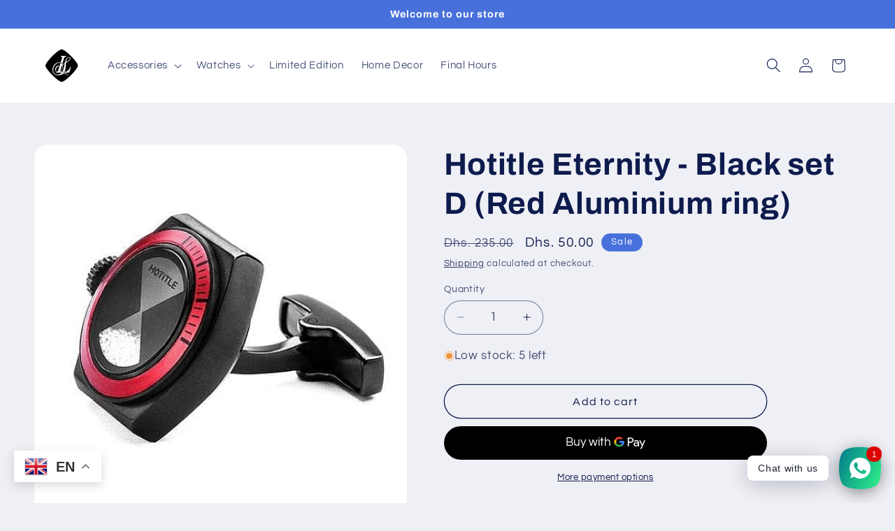

--- FILE ---
content_type: text/javascript; charset=utf-8
request_url: https://app.adoric-om.com/adoric.js?key=3b9b594c4744cf206b0d2cdd970b7f75&shop=luxurysignature.myshopify.com
body_size: 57115
content:
(() => {
    const ADORIC_CSS_URL = 'https://static.adoric.com/adoric.v9.11.min.css';
    const TEASER_JS_URL = 'https://static.adoric.com/adoric-teaser.js';
    "use strict";function _createForOfIteratorHelper(t,e){var n,i,o,r,a="undefined"!=typeof Symbol&&t[Symbol.iterator]||t["@@iterator"];if(a)return i=!(n=!0),{s:function(){a=a.call(t)},n:function(){var t=a.next();return n=t.done,t},e:function(t){i=!0,o=t},f:function(){try{n||null==a.return||a.return()}finally{if(i)throw o}}};if(Array.isArray(t)||(a=_unsupportedIterableToArray(t))||e&&t&&"number"==typeof t.length)return a&&(t=a),r=0,{s:e=function(){},n:function(){return r>=t.length?{done:!0}:{done:!1,value:t[r++]}},e:function(t){throw t},f:e};throw new TypeError("Invalid attempt to iterate non-iterable instance.\nIn order to be iterable, non-array objects must have a [Symbol.iterator]() method.")}function _slicedToArray(t,e){return _arrayWithHoles(t)||_iterableToArrayLimit(t,e)||_unsupportedIterableToArray(t,e)||_nonIterableRest()}function _nonIterableRest(){throw new TypeError("Invalid attempt to destructure non-iterable instance.\nIn order to be iterable, non-array objects must have a [Symbol.iterator]() method.")}function _iterableToArrayLimit(t,e){var n=null==t?null:"undefined"!=typeof Symbol&&t[Symbol.iterator]||t["@@iterator"];if(null!=n){var i,o,r,a,s=[],c=!0,l=!1;try{if(r=(n=n.call(t)).next,0===e){if(Object(n)!==n)return;c=!1}else for(;!(c=(i=r.call(n)).done)&&(s.push(i.value),s.length!==e);c=!0);}catch(t){l=!0,o=t}finally{try{if(!c&&null!=n.return&&(a=n.return(),Object(a)!==a))return}finally{if(l)throw o}}return s}}function _arrayWithHoles(t){if(Array.isArray(t))return t}function _toConsumableArray(t){return _arrayWithoutHoles(t)||_iterableToArray(t)||_unsupportedIterableToArray(t)||_nonIterableSpread()}function _nonIterableSpread(){throw new TypeError("Invalid attempt to spread non-iterable instance.\nIn order to be iterable, non-array objects must have a [Symbol.iterator]() method.")}function _unsupportedIterableToArray(t,e){var n;if(t)return"string"==typeof t?_arrayLikeToArray(t,e):"Map"===(n="Object"===(n=Object.prototype.toString.call(t).slice(8,-1))&&t.constructor?t.constructor.name:n)||"Set"===n?Array.from(t):"Arguments"===n||/^(?:Ui|I)nt(?:8|16|32)(?:Clamped)?Array$/.test(n)?_arrayLikeToArray(t,e):void 0}function _iterableToArray(t){if("undefined"!=typeof Symbol&&null!=t[Symbol.iterator]||null!=t["@@iterator"])return Array.from(t)}function _arrayWithoutHoles(t){if(Array.isArray(t))return _arrayLikeToArray(t)}function _arrayLikeToArray(t,e){(null==e||e>t.length)&&(e=t.length);for(var n=0,i=new Array(e);n<e;n++)i[n]=t[n];return i}function ownKeys(e,t){var n,i=Object.keys(e);return Object.getOwnPropertySymbols&&(n=Object.getOwnPropertySymbols(e),t&&(n=n.filter(function(t){return Object.getOwnPropertyDescriptor(e,t).enumerable})),i.push.apply(i,n)),i}function _objectSpread(e){for(var t=1;t<arguments.length;t++){var n=null!=arguments[t]?arguments[t]:{};t%2?ownKeys(Object(n),!0).forEach(function(t){_defineProperty(e,t,n[t])}):Object.getOwnPropertyDescriptors?Object.defineProperties(e,Object.getOwnPropertyDescriptors(n)):ownKeys(Object(n)).forEach(function(t){Object.defineProperty(e,t,Object.getOwnPropertyDescriptor(n,t))})}return e}function _defineProperty(t,e,n){return(e=_toPropertyKey(e))in t?Object.defineProperty(t,e,{value:n,enumerable:!0,configurable:!0,writable:!0}):t[e]=n,t}function _typeof(t){return(_typeof="function"==typeof Symbol&&"symbol"==typeof Symbol.iterator?function(t){return typeof t}:function(t){return t&&"function"==typeof Symbol&&t.constructor===Symbol&&t!==Symbol.prototype?"symbol":typeof t})(t)}function _classCallCheck(t,e){if(!(t instanceof e))throw new TypeError("Cannot call a class as a function")}function _defineProperties(t,e){for(var n=0;n<e.length;n++){var i=e[n];i.enumerable=i.enumerable||!1,i.configurable=!0,"value"in i&&(i.writable=!0),Object.defineProperty(t,_toPropertyKey(i.key),i)}}function _createClass(t,e,n){return e&&_defineProperties(t.prototype,e),n&&_defineProperties(t,n),Object.defineProperty(t,"prototype",{writable:!1}),t}function _toPropertyKey(t){t=_toPrimitive(t,"string");return"symbol"==_typeof(t)?t:t+""}function _toPrimitive(t,e){if("object"!=_typeof(t)||!t)return t;var n=t[Symbol.toPrimitive];if(void 0===n)return("string"===e?String:Number)(t);n=n.call(t,e||"default");if("object"!=_typeof(n))return n;throw new TypeError("@@toPrimitive must return a primitive value.")}!function(H,F){var y,b,S,_,w,I,$,T,O,l,f,m,Z=Date.now(),k="__ADORIC__",C="GET",p="POST",v=F.getElementById("__ADORIC__SCRIPT__")||F.getElementById("Adoric_Script")||F.querySelector("[src*=adoric\\.js]"),t=/\S+\//.exec(v.getAttribute("src"))[0].replace(/\/\/(\d+)/g,"//app").replace(/adoric.com/g,"adoric-om.com"),e=~t.indexOf("http:")||~t.indexOf("https:")?"":"https:",e=e+t,D="".concat(e,"v1/campaigns/"),P="".concat(e,"v2/audience/collect"),L="".concat(e,"v2/steps/collect"),N="".concat(e,"v1/versions/html/"),R="".concat(e,"v1/versions/version/"),M="".concat(e,"v1/products/"),j="".concat(e,"v2/recommendations"),B="".concat(j,"/bought-together"),q="".concat(j,"/cart"),tt="".concat(j,"/get-products-by-handles"),et="".concat(j,"/get-products"),nt="".concat(e,"v1/analytics/events"),it="".concat(e,"v1/statistics/click"),ot="".concat(e,"v1/statistics/showed"),rt="".concat(e,"v1/statistics/error"),at="".concat(e,"v1/statistics/click-product"),st="".concat(e,"v1/statistics/add-to-cart"),ct="".concat(e,"brand/fonts"),lt="".concat(e,"v1/forms/webhook"),dt="".concat(e,"v2/coupon"),ut="".concat(e,"v2/coupon/expiration"),ht="".concat(e,"v2/coupon/statistics"),pt="".concat(e,"v2/order/track"),gt="".concat(e,"v2/order/track-pure"),ft="/cart/add.js",mt="/cart/clear.js",vt="closeLightboxButton",yt="adoric_tooltip_container",bt=!1,St="tablet",_t="desktop",wt="animated",kt=5,Ct=6,xt=36,Et="adoric-highlighted-element",At=new RegExp([".daum.",".eniro.",".naver.",".google.",".yahoo.",".msn.",".aol.",".lycos.",".ask.",".altavista.",".cnn.",".about.",".alltheweb.",".voila.",".bing.",".baidu.",".alice.",".yandex.",".najdi.",".mamma.",".seznam.",".search.",".wp.",".szukacz.",".yam.",".pchome.",".kvasir.",".ozu.",".terra.",".mynet.",".ekolay.",".rambler."].join("|"),"i"),It=new RegExp(["daum","eniro","naver","google","yahoo","msn","lycos","ask","altavista","cnn","about","alltheweb","voila","bing","baidu","alice","yandex","najdi","aol","mamma","seznam","search","wp","szukacz","yam","pchome","kvasir","ozu","terra","mynet","ekolay","rambler"].join("|"),"i"),Tt=new RegExp([".blab.",".facebook.",".fb.",".plus.google.",".hi5.",".linkedin.",".joinhouse.",".mylife.",".ning.",".periscope.",".plaxo.",".twitter.",".xing.",".bing.",".apple.",".vimeo.",".myspace.",".youtube.",".instagram.",".digg.",".hootsuite.",".path.",".pinterest.",".reddit.",".scribd.",".slideshare.",".stumbleupon.",".tumblr.",".vk.",".flickr.",".vine.",".meetup.",".ask.",".classmates."].join("|"),"i"),Ot="n",Dt="p",Pt=new RegExp(["blab","facebook","fb","plusgoogle","hi5","linkedin","joinhouse","mylife","ning","periscope","plaxo","twitter","xing","bing","apple","vimeo","myspace","youtube","instagram","digg","hootsuite","path","pinterest","reddit","scribd","slideshare","stumbleupon","tumblr","vk","flickr","vine","meetup","ask","classmates"].join("|"),"i"),Lt=new RegExp(["cpc","ppc","cpm","paidsearch","cpa"].join("|"),"i"),Nt=0,V=(t=H.navigator.userAgent,/(tablet|ipad|playbook|silk)|(android(?!.*mobi))/i.test(t)?St:/Mobile|Android|iP(hone|od)|IEMobile|BlackBerry|Kindle|Silk-Accelerated|(hpw|web)OS|Opera M(obi|ini)/.test(t)?"mobile":_t),o={},Rt='{"show":{},"close":{}, "click": {}}',d=2147483647,Mt=1,jt=2,Bt=3,qt=4,Ht="closed_",Ft="clicked_",Vt="showTime_",Ut="showVersionTime_",zt="isShowing_",Wt="allSpentTime_",Gt="readed_event_",Jt="countShowsLB_",Yt="lastSpentTime_",Qt="show_referrer_",U="except_referrer_",Kt="selectedVersion_",Xt="adoric_popup",z={tabs_open:"tabs_open",time_closed:"time_closed",session_data:"session_data",adoric_visitors:"adoric_visitors",adoric_client_id:"adoric_client_id",adoric_buyer_info:"adoric_buyer_info",adoric_events_obj:"adoric_events_obj",adoric_saw_lightbox:"adoric_saw_lightbox",adoric_user_behavior:"adoric_user_behavior",adoric_control_group:"adoric_control_group",adoric_url_conditions:"adoric_url_conditions",adoric_show_lightboxes:"adoric_show_lightboxes",adoric_query_conditions:"adoric_query_conditions",adoric_uniq_day_id:"adoric_uniq_day_id",adoric_products:"adoric_products",adoric_clicks_statistics:"adoric_clicks_statistics",adoric_r_clicks_statistics:"adoric_r_clicks_statistics",adoric_coupons_showed:"adoric_coupons_showed",adoric_any_coupon_used:"adoric_any_coupon_used",adoric_last_order:"adoric_last_order",adoric_is_new_session:"adoric_is_new_session",adoric_has_abandoned_cart:"adoric_has_abandoned_cart",adoric_shopify_recently_viewed:"_adoricRecentlyViewed",adoric_cart_added_quantity:"adoric_cart_added_quantity",adoric_cart_removed_quantity:"adoric_cart_removed_quantity"},$t="showed",Zt="isLanding",te="adoric_channel",ee="adoric_ip_info",ne="countReachingPage",ie="adoric_new_session",oe="country_code_cache",re="adoric_referrer_url",ae="adoric_session_events",W={versionSelectedBasedOnEventConditions:"versionSelectedBasedOnEventConditions",animateCssBeforeLoad:"animateCss:before:load",animateCssAfterLoad:"animateCss:after:load",locationBeforeDetect:"location:before:detect",locationAfterDetect:"location:after:detect",emptyLb:"lightbox:empltyLb",versionSelected:"version:selected",lbFinishPreloadScript:"lightbox:finish:preload:script",lbBeforeInit:"lightbox:before:init",lbInitError:"lightbox:init:error",lbAfterInit:"lightbox:after:init",lbNoLoad:"lightboxes:no:load",lbBeforeLoad:"lightboxes:before:load",lbAfterLoad:"lightboxes:after:load",infoReady:"info:ready",fontsBeforeLoad:"fonts:before:load",fontsAfterLoad:"fonts:after:load",linkBeforeClick:"link:before:click",linkAfterClick:"link:after:click",formBeforeSubmit:"form:before:submit",formAfterSubmit:"form:after:submit",lbBeforeShow:"lightbox:before:show",lbAfterShow:"lightbox:after:show",lbBeforeClose:"lightbox:before:close",lbAfterClose:"lightbox:after:close",lbAfterCLick:"lightbox:after:click",lbBeforeClick:"lightbox:before:click",setDynamicVars:"setDynamicVars",setConfig:"setConfig",clearAllowedShow:"clearAllowedShow",eventBeforeTrigger:"event:before:trigger",eventAfterTrigger:"event:after:trigger",adoricBeforeRefresh:"adoric:before:refresh",adoricHitTask:"adoric:send:hit:task",pageview:"pageview",addToCart:"shopify:addToCart",removeFromCart:"shopify:removeFromCart",cartUpdate:"shopify:cartUpdate",lbIncreaseClick:"lb:increaseClick"},se=10,ce="adoricwp",le={">":function(t,e){return parseInt(t,10)>parseInt(e,10)},"<":function(t,e){return parseInt(t,10)<parseInt(e,10)},"==":function(t,e){return parseInt(t,10)===parseInt(e,10)},"<>":function(t,e,n){return parseInt(e,10)<=parseInt(t,10)&&parseInt(n,10)>=parseInt(t,10)}},de="equally",ue="less",he="more",pe="between",ge="add",fe="remove",me="any",ve="amount",ye="specific",be="filtered",Se="shopify",_e={0:function(t,e){return t&&t.startsWith(e)},1:function(t,e){return t&&t.endsWith(e)},2:function(t,e){return t&&~t.indexOf(e)},3:function(t,e){return t&&t===e}},we=Object.keys(W).map(function(t){return W[t]}),e="click keydown",t="touchstart",ke=0,Ce=!1,xe={running:!1,location:null},Ee=null,x=(H.__adoric__={isSPA:!1,GA:null},H.console||{log:function(){},warn:function(){},error:function(){}}),G={isNeedBrandFonts:!1,isVisible:!0,debugMode:~H.location.href.indexOf("adoricDebugMode=true"),loadedFonts:{},excludeEvents:[],analytics:!1,trackSteps:!1,trackStepsES:!1,blockGoogleFonts:!1},J=V==_t?e:t;"function"!=typeof Object.assign&&Object.defineProperty(Object,"assign",{value:function(t){if(null==t)throw new TypeError("Cannot convert undefined or null to object");for(var e=Object(t),n=1;n<arguments.length;n++){var i=arguments[n];if(null!=i)for(var o in i)Object.prototype.hasOwnProperty.call(i,o)&&(e[o]=i[o])}return e},writable:!0,configurable:!0}),Array.prototype.fill||Object.defineProperty(Array.prototype,"fill",{value:function(t){if(null==this)throw new TypeError("this is null or not defined");for(var e=Object(this),n=e.length>>>0,i=arguments[1]>>0,o=i<0?Math.max(n+i,0):Math.min(i,n),i=arguments[2],i=void 0===i?n:i>>0,r=i<0?Math.max(n+i,0):Math.min(i,n);o<r;)e[o]=t,o++;return e}});function Ae(t){return"function"==typeof t||"[object Function]"===f.call(t)}function Ie(t){return t=function(t){t=Number(t);return Number.isNaN(t)?0:0!==t&&isFinite(t)?(0<t?1:-1)*Math.floor(Math.abs(t)):t}(t),Math.min(Math.max(t,0),m)}function Te(t){var t=Array.prototype.slice.call(t),n=F.createDocumentFragment();return t.forEach(function(t){var e=t instanceof Node;n.appendChild(e?t:F.createTextNode(String(t)))}),n}Element.prototype.matches||(Element.prototype.matches=Element.prototype.msMatchesSelector),"function"!=typeof Number.isNaN&&(Number.isNaN=H.isNaN),String.prototype.includes||(String.prototype.includes=function(t,e){if(t instanceof RegExp)throw TypeError("first argument must not be a RegExp");return-1!==this.indexOf(t,e=void 0===e?0:e)}),Array.prototype.includes||Object.defineProperty(Array.prototype,"includes",{value:function(t,e){if(null==this)throw new TypeError('"this" is null or not defined');var n=Object(this),i=n.length>>>0;if(0!=i)for(var o,r,e=0|e,a=Math.max(0<=e?e:i-Math.abs(e),0);a<i;){if((o=n[a])===(r=t)||"number"==typeof o&&"number"==typeof r&&Number.isNaN(o)&&Number.isNaN(r))return!0;a++}return!1}}),"undefined"!=typeof Prototype&&(Array.prototype.some=function(t,e){if(null==this)throw new TypeError("Array.prototype.some called on null or undefined");if("function"!=typeof t)throw new TypeError;for(var n=Object(this),i=n.length>>>0,o=0;o<i;o++)if(o in n&&t.call(e,n[o],o,n))return!0;return!1},Array.prototype.every=function(t,e){var n,i;if(null==this)throw new TypeError("this is null or not defined");var o=Object(this),r=o.length>>>0;if("function"!=typeof t)throw new TypeError;for(1<arguments.length&&(n=e),i=0;i<r;){if(i in o){var a=o[i];if(!t.call(n,a,i,o))return!1}i++}return!0}),Array.from||(Array.from=(f=Object.prototype.toString,m=Math.pow(2,53)-1,function(t){var e=Object(t);if(null==t)throw new TypeError("Array.from requires an array-like object - not null or undefined");var n,i=1<arguments.length?arguments[1]:void 0;if(void 0!==i){if(!Ae(i))throw new TypeError("Array.from: when provided, the second argument must be a function");2<arguments.length&&(n=arguments[2])}for(var o,r=Ie(e.length),a=Ae(this)?Object(new this(r)):new Array(r),s=0;s<r;)o=e[s],a[s]=i?void 0===n?i(o,s):i.call(n,o,s):o,s+=1;return a.length=r,a})),"function"!=typeof H.CustomEvent&&(H.CustomEvent=function(t,e){e=e||{bubbles:!1,cancelable:!1,detail:null};var n=F.createEvent("CustomEvent");return n.initCustomEvent(t,e.bubbles,e.cancelable,e.detail),n}),Array.prototype.findIndex||Object.defineProperty(Array.prototype,"findIndex",{value:function(t){if(null==this)throw new TypeError('"this" is null or not defined');var e=Object(this),n=e.length>>>0;if("function"!=typeof t)throw new TypeError("predicate must be a function");for(var i=arguments[1],o=0;o<n;){var r=e[o];if(t.call(i,r,o,e))return o;o++}return-1},configurable:!0,writable:!0}),Object.entries||(Object.entries=function(t){for(var e=Object.keys(t),n=e.length,i=new Array(n);n--;)i[n]=[e[n],t[e[n]]];return i}),String.prototype.startsWith||Object.defineProperty(String.prototype,"startsWith",{enumerable:!1,configurable:!1,writable:!1,value:function(t){var e=1<arguments.length&&void 0!==arguments[1]?arguments[1]:0;return this.lastIndexOf(t,e)===e}}),String.prototype.endsWith||Object.defineProperty(String.prototype,"endsWith",{value:function(t,e){var n=this.toString(),n=((void 0===e||e>n.length)&&(e=n.length),e-=t.length,n.indexOf(t,e));return-1!==n&&n===e}}),(e=[Element.prototype,Document.prototype,DocumentFragment.prototype]).forEach(function(t){t.hasOwnProperty("append")||Object.defineProperty(t,"append",{configurable:!0,enumerable:!0,writable:!0,value:function(){var t=Te(arguments);this.appendChild(t)}})}),e.forEach(function(t){t.hasOwnProperty("prepend")||Object.defineProperty(t,"prepend",{configurable:!0,enumerable:!0,writable:!0,value:function(){var t=Te(arguments);this.insertBefore(t,this.firstChild)}})});var Y={bindEvent:function(t,e,n,i){t in o||(o[t]={element:t}),e in o[t]||(o[t][e]=[]),o[t][e].push([n,i]),t.addEventListener?t.addEventListener(e,n,i||!1):t.attachEvent("on".concat(e),n)},unbindEvent:function(t,e,n,i){t.removeEventListener?t.removeEventListener(e,n,i||!1):t.detachEvent("on".concat(e),n)}},Q=_createClass(Oe,[{key:"setStyle",value:function(t,e,n){return null!=t&&t.style&&(t.style[e]=n),this}},{key:"setImportantStyle",value:function(t,e,n){return null!=t&&t.style&&t.style.setProperty(K.camelToKebab(e),n,"important"),this}},{key:"css",value:function(t,e){function n(t,e){return(H.getComputedStyle?H.getComputedStyle(t,null):t.style)[e]}var i,o,r=this,a=[];if(1===arguments.length){if("string"==typeof t){if(1===r.elements.length)a=n(r.elements[0],t);else for(o=0;o<r.elements.length;o++)a.push(n(r.elements[o],t));return a}if("object"===_typeof(t))for(i in t)if(t.hasOwnProperty(i))for(o=0;o<r.elements.length;o++)this.setStyle(r.elements[o],i,t[i])}else if(2===arguments.length&&"string"==typeof t&&"string"==typeof e)for(o=r.elements.length-1;0<=o;o--)this.setStyle(r.elements[o],t,e);return this}},{key:"importantCss",value:function(){return this.css.bind(_objectSpread(_objectSpread({},this),{},{setStyle:this.setImportantStyle})).apply(void 0,arguments),this}},{key:"addClass",value:function(t){for(var e="",n="",i=this.elements.length-1;0<=i;i--)e=""===(n=this.elements[i].className)?t:"".concat(n.trim()," ").concat(t),this.elements[i].className=e;return this}},{key:"find",value:function(){var t;this.elements=[];for(var e=0;e<arguments.length;e++)if("string"==typeof(n=e<0||arguments.length<=e?void 0:arguments[e]))if(0===n.indexOf("#")||0===n.indexOf("."))for(n=F.querySelectorAll(n),t=0;t<n.length;t++)this.elements.push(n[t]);else if(""!==n)if(/id="([\w-]+)"/i.test(n)){var n,i=/id="([\w-]+)"/i.exec(n)[1];(n=F.getElementById(i))&&this.elements.push(n)}else if(/class="([\w-]+)"/i.test(n)){i=/class="([\w-]+)"/i.exec(n)[1];for(n=F.getElementsByClassName(i),t=0;t<n.length;t++)n[t]&&this.elements.push(n[t])}else if(/<(\w)/i.test(n)){var o=/<(\w)/i.exec(n)[1];for(n=F.getElementsByTagName(o),t=0;t<n.length;t++)n[t]&&this.elements.push(n[t])}else for(n=F.getElementsByTagName(n),t=0;t<n.length;t++)n[t]&&this.elements.push(n[t]);return this}},{key:"removeClass",value:function(t){for(var e,n,i=this.elements.length-1;0<=i;i--){for(n=(e=this.elements[i].className.split(" ")).length-1;0<=n;n--)e[n]===t&&(e[n]="");this.elements[i].className=e.join(" ")}return this}},{key:"get",value:function(t){return void 0===t?this.elements:this.elements[t]}},{key:"each",value:function(t){return Array.prototype.forEach.call(this.get(),t),this}},{key:"attribute",value:function(t,e){var n=this,i=[];if(1===arguments.length){if("string"==typeof t){if(1===n.elements.length)i=n.elements[0].getAttribute(t);else for(var o=0;o<n.elements.length;o++)i.push(n.elements[o].getAttribute(t));return i}if("object"===_typeof(t))for(var r=n.elements.length-1;0<=r;r--)for(var a in t)t.hasOwnProperty(a)&&("string"==typeof t[a]?n.elements[r].setAttribute(a,t[a]):"function"==typeof t[a]&&(n.elements[r][a]=t[a]))}else if(2===arguments.length)for(var s=n.elements.length-1;0<=s;s--)n.elements[s].setAttribute(t,e);return this}},{key:"html",value:function(t){var e=this,n=[];if(void 0===t){if(1===e.elements.length)return e.elements[0].innerHTML;for(var i=0;i<e.elements.length;i++)n.push(e.elements[i].innerHTML);return n}for(var o=e.elements.length-1;0<=o;o--)e.elements[o].innerHTML=t;return this}},{key:"width",value:function(){var t=[];if(1===this.elements.length)return this.elements[0].offsetWidth;for(var e=0;e<this.elements.length;e++)t.push(this.elements[e].offsetWidth);return t}},{key:"height",value:function(){var t=[];if(1===this.elements.length)return this.elements[0].offsetHeight;for(var e=this.elements.length-1;0<=e;e--)t.push(this.elements[e].offsetHeight);return t}},{key:"on",value:function(t,e){for(var n=this.elements.length-1;0<=n;n--)for(var i,o=this.elements[n],r=(i=t.split(" ")).length-1;0<=r;r--)Y.bindEvent(o,i[r],e);return this}},{key:"onAnimationEnd",value:function(t){function e(){return n||(n=!0,t()),!0}var n=!1;this.on("animationend webkitAnimationEnd MSAnimationEnd oAnimationEnd",e),setTimeout(e,1200)}},{key:"off",value:function(t,e){for(var n=this.elements.length-1;0<=n;n--)for(var i,o=this.elements[n],r=(i=t.split(" ")).length-1;0<=r;r--)Y.unbindEvent(o,i[r],e);return this}},{key:"filter",value:function(){for(var t=0<arguments.length&&void 0!==arguments[0]?arguments[0]:function(){},e=arguments.length,s=new Array(1<e?e-1:0),n=1;n<e;n++)s[n-1]=arguments[n];var i=new Oe;return"undefined"==typeof Prototype?i.elements=[].filter.call(this.elements,t):(Array.prototype.filterPolyfill=function(t){if(null==this)throw new TypeError;var e=Object(this),n=e.length>>>0;if("function"!=typeof t)throw new TypeError;for(var i,o=[],r=2<=s.length?s[1]:void 0,a=0;a<n;a++)a in e&&(i=e[a],t.call(r,i,a,e))&&o.push(i);return o},i.elements=[].filterPolyfill.call(this.elements,t)),i}},{key:"remove",value:function(){var e=this;for(var t=e.elements.length-1;0<=t;t--)!function(t){if(e.elements[t].remove)try{return e.elements[t].remove(),1}catch(t){x.log(t)}}(t)&&!function(t){if(e.elements[t].parentNode)try{return e.elements[t].parentNode.removeChild(e.elements[t]),1}catch(t){x.log(t)}}(t)&&(x.warn("_Adoric_ Remove element error, just hiding it"),this.css({display:"none"}));return this}},{key:"appendToHead",value:function(){for(var t=F.getElementsByTagName("head")[0],e=this.elements.length-1;0<=e;e--)t.appendChild(this.elements[e]);return this}},{key:"appendToBody",value:function(){for(var t=this.elements.length-1;0<=t;t--)F.body.appendChild(this.elements[t]);return this}},{key:"appendToPage",value:function(t){var e,n=this.elements[0],i=F.querySelector(t.settings.inPage.selector);if(!i)throw this.close(12),new Error('Cannot seem to find element "'.concat(t.settings.inPage.selector,'"'));try{e=JSON.parse(t.settings.inPage.css||{}),this.css(e)}catch(t){x.info(t)}switch(t.settings.inPage.type){case Mt:i.parentNode.insertBefore(n,i);break;case jt:i.parentNode.insertBefore(n,i.nextSibling);break;case Bt:i.prepend(n);break;case qt:i.append(n)}return this}},{key:"append",value:function(t){return"object"===_typeof(t)&&1===this.elements.length&&this.elements[0].appendChild(t.getDOMElements()),this}},{key:"getDOMElements",value:function(t){return void 0!==t?this.elements[t]:1===this.elements.length?this.elements[0]:this.elements}}]);function Oe(){var t,e,n;_classCallCheck(this,Oe),this.elements=[];for(var i=arguments.length,o=new Array(i),r=0;r<i;r++)o[r]=arguments[r];for(e=0;e<o.length;e++)if("string"==typeof(t=o[e]))if(0===t.indexOf("#"))t=t.replace("#",""),t=F.getElementById(t),this.elements.push(t);else if(0===t.indexOf("."))for(t=t.replace(".",""),t=F.getElementsByClassName(t),n=0;n<t.length;n++)this.elements.push(t[n]);else if(0===t.indexOf("&"))for(t=t.replace("&",""),t=F.getElementsByTagName(t),n=0;n<t.length;n++)this.elements.push(t[n]);else""!==t&&(t=F.createElement(t),this.elements.push(t));else"object"===_typeof(t)&&this.elements.push(t);return this}function De(t){var e=(De.canvas||(De.canvas=F.createElement("canvas"))).getContext("2d");return e.font="".concat(t.css("font-weight")," ").concat(t.css("font-size")," ").concat(t.css("font-family")),e.measureText(t.get(0).textContent).width}H.__adoric__.Query=Q;var K={cache:function(r){var a=new Map;return function(){for(var t=arguments.length,e=new Array(t),n=0;n<t;n++)e[n]=arguments[n];var i=JSON.stringify(e),o=a.get(i);return o||(o=r.apply(void 0,e),a.set(i,o),o)}},getUniqueByKey:function(t,e){return _toConsumableArray(new Map(t.map(function(t){return[t[e],t]})).values())},isInViewport:function(t){t=t.getBoundingClientRect();return 0<=t.top&&0<=t.left&&t.bottom<=(H.innerHeight||F.documentElement.clientHeight)&&t.right<=(H.innerWidth||F.documentElement.clientWidth)},saveLandingPage:function(){K.sessionStorageData("adoric_landing")||K.sessionStorageData("adoric_landing",H.location.href)},listenCartEvents:function(){"true"===K.localStorageData(z.adoric_is_new_session)&&(K.localStorageData(z.adoric_cart_added_quantity,0),K.localStorageData(z.adoric_cart_removed_quantity,0)),adoric.on(W.cartUpdate,function(t){var e=+K.localStorageData(z.adoric_cart_added_quantity)||0,n=+K.localStorageData(z.adoric_cart_removed_quantity)||0;K.localStorageData(z.adoric_cart_added_quantity,e+t.addedQuantity),K.localStorageData(z.adoric_cart_removed_quantity,n+t.removedQuantity),fetch("/cart.js").then(function(t){return t.json()}).then(function(t){H.Adoric_State.cart.item_count=t.item_count,H.Adoric_State.cart.total_price=t.total_price}).catch(function(t){return x.error("Error updating Adoric cart state:",t)})})},getLandingPage:function(){return K.sessionStorageData("adoric_landing")},isFirstLandingPage:function(){return!F.referrer||H.location.href===this.getLandingPage()&&!F.referrer.includes(H.location.hostname)},getElementPosition:function(t){var t=t.getBoundingClientRect(),e=H.pageYOffset||F.documentElement.scrollTop,n=H.pageXOffset||F.documentElement.scrollLeft;return{top:t.top+e,left:t.left+n,boundingBox:t}},getGaVariableReplacer:function(e){return function(t){return t.replace(/{{campaign}}/g,e.campaignTitle).replace(/{{device}}/g,e.type).replace(/{{variation}}/g,e.title)}},isOldFormatVariables:function(t){return"string"==typeof t[1]},getGAData:function(t,e,n){var i,o={Visitor:"v",Impression:"i",Click:"ck",Close:"cs"};return t&&t.adv&&t.adv[o[n]]?[(i=K.getGaVariableReplacer(e))(t.adv[o[n]][0]),t.adv[o[n]][1].map(function(t){var t=_slicedToArray(t,2),e=t[0],t=t[1];return[i(e),i(t)]})]:[{Visitor:"adoric_visitor",Impression:"adoric_impression",Click:"adoric_click",Close:"adoric_close_transition"}[n],[["campaign_title",e.campaignTitle],["variation_title",e.title],["device_type",e.type]]]},getGA3Data:function(t,e,n){var i,o={Visitor:"v",Impression:"i",Click:"ck",Close:"cs"};return t&&t.adv&&t.adv[o[n]]&&K.isOldFormatVariables(t.adv[o[n]])?[(i=function(t){return t.replace(/{{campaignName}}/g,e.campaignTitle).replace(/{{device}}/g,e.type).replace(/{{versionName}}/g,e.title)})(t.adv[o[n]][0]),i(t.adv[o[n]][1]),i(t.adv[o[n]][2])]:["Adoric - ".concat(e.campaignTitle),n,"Adoric - ".concat(e.type," - ").concat(e.title)]},getCombinations:function(){var t,e,n,i=0<arguments.length&&void 0!==arguments[0]?arguments[0]:"c",o=new Date,r=o.setDate(o.getDate()-1),a=K.localStorageData(),s={},c=[],l="c"===i?Vt:Ut;for(e in a)a.hasOwnProperty(e)&&e.includes(l)&&r<=(t=a[e])&&(s[e.slice(l.length)]=t);for(n in s)s.hasOwnProperty(n)&&c.push([n,s[n]]);return c.sort(function(t,e){return t[1]-e[1]}),(c=c.slice(-10)).map(function(t){return t[0]})},filterEnabled:function(t){return t.enabled},getExactTime:function(){var t=new Date,e=(t.getMilliseconds()/1e3).toFixed(3).slice(1),t=t.toLocaleTimeString().split(" ");return t=1<t.length?t.join("".concat(e," ")):t.pop()+e},getProperty:function(t,e){if("string"!=typeof e||!t)return!1;for(var n=(e=e.replace(/\[(\w+)\]/g,".$1").replace(/^\./,"")).split("."),i=0,o=n.length;i<o;i++){var r=n[i];if("string"==typeof t)try{t=JSON.parse(t)}catch(t){x.log(t)}if(!(r in t))return;t=t[r]}return t},getValueByStorage:function(t,e){return{1:function(){var t=F.querySelector(e);if(t)return t.innerText},2:function(){return K.getProperty(H,e)},3:function(){return K.getCookie(e)},4:function(){return K.localStorageData(e)},5:function(){return K.sessionStorageData(e)},6:function(){return K.queryString(H.location.search)[e]}}[t]()},serializeForm:function(t){var o={merge_vars:{},optin:t.getAttribute("data-optin"),send_welcome:t.getAttribute("data-send_welcome")};return Array.prototype.forEach.call(t.elements,function(t){var t="FIELDSET"===t.nodeName?t.querySelector("input")||t.querySelector("select"):t,e=t.getAttribute("data-tag"),n=t.getAttribute("name"),i=t.getAttribute("type");e&&(o.merge_vars[e]=n),"textarea"===t.nodeName?o[n]=t.value:"checkbox"===i?o[n]=t.checked:"radio"===i?t.checked&&(o[n]=t.value):"submit"!==i&&(o[n]=t.value)}),o.referrer=K.sessionStorageData(re)||"",o.country=K.sessionStorageData(oe)||"",o.merge_vars=JSON.stringify(o.merge_vars),o},serializeListForm:function(t){var o={subscribe:{}};return Array.prototype.forEach.call(t.elements,function(t){var t="FIELDSET"===t.nodeName?t.querySelector("input")||t.querySelector("select"):t,e=t.getAttribute("name"),n=t.nodeName.toLowerCase(),i=t.getAttribute("type");e&&"textarea"===n?o.subscribe[e]=t.value:"checkbox"===i?o.subscribe[e]=t.checked:"radio"===i?t.checked&&(o.subscribe[e]=t.value):"submit"!==i&&(o.subscribe[e]=t.value)}),o.referrer=K.sessionStorageData(re)||"",o.country=K.sessionStorageData(oe)||"",o},parseScriptParameters:function(){var t=v,e=t.getAttribute("data-key"),n=new RegExp(/^[^?]+\??/);return e?{key:e}:K.parseQueryURL(t.src.replace(n,""))},loadExternalStyle:function(t,e,n){n="function"==typeof n?n:function(){},"string"==typeof t&&(t=t,n=n,new Q("link").attribute({class:e,rel:"stylesheet",type:"text/css",href:t,media:"none",onload:n,onerror:n}).appendToHead())},loadExternalScript:function(n){return new Promise(function(t,e){new Q("script").attribute({class:k,type:"text/javascript",src:n,onload:t,onerror:e}).appendToHead()})},generateQueryURL:function(t,e){var n,i,o="";for(n in e=e||"",t)t.hasOwnProperty(n)&&("object"===_typeof(i=t[n])&&(i=JSON.stringify(i)),o.length&&(o+="&"),o+="".concat(encodeURIComponent(n),"=").concat(encodeURIComponent(i)));return e.length&&!e.includes("?")&&(e+="?"),e+o},parseQueryURL:function(t){for(var e,n=t.split("&"),i={},o=0;o<n.length;o++)e=n[o].split("="),i[this.safeDecodeURIComponent(e[0])]=this.safeDecodeURIComponent(e[1]);return i},safeDecodeURIComponent:function(e){try{return decodeURIComponent(e)}catch(t){return x.warn("Error decoding URI component:",t),e}},queryString:function(){for(var t={},e=(0<arguments.length&&void 0!==arguments[0]?arguments[0]:H.location.href).split("?")[1],n=e&&e.split("&")||[],i=0;i<n.length;i++){var o=n[i].split("=");void 0===t[o[0]]?t[o[0]]=this.safeDecodeURIComponent(o[1]):"string"==typeof t[o[0]]?t[o[0]]=[t[o[0]],this.safeDecodeURIComponent(o[1])]:t[o[0]].push(this.safeDecodeURIComponent(o[1]))}return t},ajax:function(){for(var t=arguments.length,e=new Array(t),n=0;n<t;n++)e[n]=arguments[n];var i,o,r,a,s,c=e[0],l=e[1],d=e[2],u=e[3],c="string"==typeof c?c:"",l="string"==typeof l?l:C,d="object"===_typeof(d)?d:{},h="function"==typeof u?u:function(){};2===e.length?"string"==typeof e[0]&&"object"===_typeof(e[1])?(l=p,d=e[1]):"string"==typeof e[0]&&"function"==typeof e[1]&&(h=e[1]):3===e.length&&("string"==typeof e[0]&&"string"==typeof e[1]&&"function"==typeof e[2]?h=e[2]:"string"==typeof e[0]&&"object"===_typeof(e[1])&&"function"==typeof e[2]&&(l=p,d=e[1],h=e[2])),l===C?c=K.generateQueryURL(d,c):l!==p&&"PUT"!==l||(d=JSON.stringify(d));try{r=l,a=c,s=new XMLHttpRequest,F.documentMode<10&&"undefined"!=typeof XDomainRequest?(s=new XDomainRequest).open(r,a):"withCredentials"in s?s.open(r,a,!0):s=null,o=s}catch(t){return x.error("_Adoric_error:".concat(t)),h(!1),!1}o.onreadystatechange=function(){if(4===o.readyState){try{i=JSON.parse(o.responseText)}catch(t){i=o.responseText}h(i,o)}},l===C?o.send():o.send(d)},getScreenSize:function(){return{width:H.innerWidth||F.documentElement.clientWidth||F.body.clientWidth,height:H.innerHeight||F.documentElement.clientHeight||F.body.clientHeight}},geDayEnd:function(){var t=new Date,e=t.getTime();return(e+=60*(23-t.getHours())*60*1e3)+60*(59-t.getMinutes())*1e3+1e3*(59-t.getSeconds())+(999-t.getMilliseconds())},getPartOfDay:function(){var t=(new Date).getHours();return 0<=t&&t<6?"N":6<=t&&t<11?"M":11<=t&&t<18?"A":"E"},getCookie:function(t){for(var e,n=1<arguments.length&&void 0!==arguments[1]&&arguments[1],i="".concat(t,"="),o=F.cookie.split(";"),r=0;r<o.length;r++){for(e=o[r];" "===e.charAt(0);)e=e.substring(1);if(0===e.indexOf(i))return this.safeDecodeURIComponent(e.substring(i.length,e.length))}return n?void 0:""},setCookie:function(t,e,n){n=new Date(n),n="expires=".concat(n.toUTCString());"string"!=typeof e&&(e=encodeURIComponent(JSON.stringify(e))),F.cookie="".concat(t,"=").concat(e,"; ").concat(n)},assign:function(t,e){for(var n=t||{},i=e||{},o=Object.keys(i),r=0;r<o.length;r++)n[o[r]]=i[o[r]];return n},setORGet:function(t,e,n){return void 0!==n?t.setItem(e,n):e?t.getItem(e)||0:t},sessionStorageData:function(){for(var t=arguments.length,e=new Array(t),n=0;n<t;n++)e[n]=arguments[n];try{return this.setORGet.apply(this,[H.sessionStorage].concat(e))}catch(t){return this.setORGet.apply(this,[H._sessionStorage].concat(e))}},localStorageData:function(){for(var t=arguments.length,e=new Array(t),n=0;n<t;n++)e[n]=arguments[n];try{return this.setORGet.apply(this,[H.localStorage].concat(e))}catch(t){return this.setORGet.apply(this,[H._localStorage].concat(e))}},checkIsUrlInSettings:function(t,e){var n,i,o,r=!1;for("#"===e.slice(-1)&&(e=e.slice(0,-1)),o=0;o<t.exceptUrl.length;o++)if(t.exceptUrl[o].enabled){if((n=t.exceptUrl[o].value)===e)return!1;if("*"===n.slice(-1)&&0===e.indexOf(n.slice(0,-1)))return!1}for(o=0;o<t.specificUrl.length;o++)if(t.specificUrl[o].enabled){if((i=t.specificUrl[o].value)===e)return!0;if("*"===i.slice(-1)&&0===e.indexOf(i.slice(0,-1)))return!0}return r},runScript:function(t){var e=t.text||t.textContent||t.innerHTML||"",n=F.getElementsByTagName("head")[0]||F.documentElement,i=F.createElement("script"),o=(i.type="text/javascript",t.src&&(i.src=t.src),t.id&&(i.id=t.id),{versionId:this.id,identifier:this.identifier,campaignId:this.options.campaignId,campaignTitle:this.options.campaignTitle,versionTitle:this.options.title,currentStep:this.currentStep,domainId:_._id,device:V}),o="\n                (function(){\n                    var self = ".concat(JSON.stringify(o),";\n                    ").concat(e,"\n                })();\n            ");i.appendChild(F.createTextNode(o)),n.insertBefore(i,n.firstChild),t.src||n.removeChild(i),t.parentNode&&t.parentNode.removeChild(t)},onDocumentReady:function(t){function e(){F.body?t():setTimeout(e,1)}["interactive","loaded","complete"].includes(F.readyState)?e():Y.bindEvent.call(F,F,"DOMContentLoaded",e,!1)},addScript:function(t){var e=F.getElementsByTagName("head")[0]||F.documentElement,n=F.createElement("script");return n.type="text/javascript",n.appendChild(F.createTextNode(t)),e.insertBefore(n,e.firstChild),{tag:n,remove:function(){return e.removeChild(n)}}},isTabFocused:function(){for(var t,e=["hidden","mozHidden","msHidden","webkitHidden"],n=null,i=0;i<e.length;i++)if(void 0!==F[e[i]]){n=e[i];break}return n?F.hasFocus?(F[n]||F.hasFocus()||"function"!=typeof H.focus||H.focus(),function(){return F.hasFocus()&&!F[n]}):function(){return!F[n]}:F.hasFocus?("function"==typeof H.focus&&H.focus(),function(){return F.hasFocus()}):(t=!0,Y.bindEvent(H,"focus",function(){t=!0},!0),Y.bindEvent(H,"blur",function(){F.activeElement instanceof HTMLIFrameElement||(t=!1)},!0),function(){return t})}(),saveReferrerURL:function(){var t;K.sessionStorageData(re)||(t=K.queryString(H.location.href),Object.keys(t).some(function(t){return~t.indexOf("utm_")})?K.sessionStorageData(re,this.safeDecodeURIComponent(H.location.href)):F.referrer&&K.sessionStorageData(re,F.referrer))},bindEvent:Y.bindEvent,unbindEvent:Y.unbindEvent,getAllShowedLB:function(){var t,e=K.localStorageData(),n={},i="";for(t in e)e.hasOwnProperty(t)&&t.includes(Vt)&&(i=!0,n[t.slice(Vt.length)]=e[t]);return{withAdoric:i,showedLbs:n}},optimizeEventSettings:function(t){return t.map(function(t){return t.value})},optimizeHardcodedEventSettings:function(t){return t.map(function(t){return[t.subName,t.status]})},optimized2conditions:function(t){var n=new Array(2*t.length-1);return t.forEach(function(t,e){n[2*e]=t,e&&(n[2*e-1]=0)}),[n]},actualizeEventSettings:function(t){return Array.isArray(t)?Array.isArray(t[0])?G.debugMode&&x.log("settings is actual",t):(t=t.filter(K.filterEnabled)).length?(t=t[0].subName?K.optimizeHardcodedEventSettings(t):K.optimizeEventSettings(t),t=K.optimized2conditions(t),G.debugMode&&x.log("settings is actualized",t)):G.debugMode&&x.log("settings is empty"):t=[],t},getTrackedEvents:function(){var e=(e=K.localStorageData(z.adoric_events_obj))?JSON.parse(e):{};return Object.keys(e).forEach(function(t){Array.isArray(e[t])||(e[t]=[e[t],0,0])}),e},setTrackedEvents:function(t){return K.localStorageData(z.adoric_events_obj,JSON.stringify(t))},trackedEvents:function(t){return t?K.setTrackedEvents(t):K.getTrackedEvents()},saveEvent:function(t,e){var n=K.trackedEvents(),i=0,o=0;return n[t]&&(i=n[t][1],o=n[t][2]),n[t]=[Date.now(),1+i,+e+o],K.trackedEvents(n)},saveBuyerInfo:function(){var t=0<arguments.length&&void 0!==arguments[0]?arguments[0]:0,e=(new Date).setHours(0,0,0,0),n=JSON.parse(K.localStorageData(z.adoric_buyer_info)||"{}");n[e]?n[e]=[++n[e][0],n[e][1]+t]:n[e]=[1,t],n.tVal?n.tVal+=t:n.tVal=t,n.tCount?++n.tCount:n.tCount=1,K.localStorageData(z.adoric_buyer_info,JSON.stringify(n))},removeEvents:function(t){var e=K.trackedEvents();return e?("object"===_typeof(t)&&!0===t.all?(G.debugMode&&x.log("removing all events!"),K.trackedEvents({})):("".concat(t).split(",").forEach(function(t){t=t.trim(),G.debugMode&&x.log("delete event",t),delete e[t]}),K.trackedEvents(e)),!0):(G.debugMode&&x.log("no events to remove"),!1)},getBrowserName:function(){var t=H.navigator||navigator,e=t.userAgent,n=!!(H.opr&&H.opr.addons||e.includes(" OPR/")||~e.indexOf("Opera")||e.includes("Opera Mini"))&&"opera",i=!!e.toLowerCase().includes("firefox")&&"firefox",o=!(!e.includes("Safari")||e.includes("Chrome")||!e.match(/Version\/[\d.]+.*Safari/))&&"safari",r=!(!e.includes("MSIE ")&&!e.includes("Trident/"))&&"ie",a=!(r||!H.StyleMedia&&!/Edge\//gi.test(e))&&"edge",t=!!(null!==H.chrome&&void 0!==H.chrome&&"Google Inc."===t.vendor&&!1===n&&!1===a||e.match("CriOS"))&&"chrome";return n||i||o||r||a||t||"notIdentified"},getOSName:function(){var t=!1,e=!1,n=H.navigator||navigator,i=n.userAgent||n.vendor||H.opera,n=n.appVersion;return~n.indexOf("Win")&&(t="win",e="Windows"),~n.indexOf("Mac")&&(t="mac",e="Macintosh"),/X11|Linux/gim.test(n)&&(t="unix",e="Unix"),/\bCrOS\b/.test(i)&&(t="chromeos",e="Unix"),i.match(/Android/i)&&(t="android",e="Android"),i.match(/iPhone|iPad|iPod/i)&&(t="ios",e="iOS"),i.match(/BlackBerry/i)&&(t="blackberry",e="Blackberry"),(~i.toLowerCase().indexOf("windows phone")||~i.toLowerCase().indexOf("windows nt")&&~i.toLowerCase().indexOf("touch"))&&(t="winphone",e="Windows Phone"),{os:t,osFullName:e}},isNewVisit:function(){return JSON.parse(K.localStorageData(z.adoric_visitors)||"[]").length<=1},getLanguage:function(){var t=navigator.languages?navigator.languages instanceof Array?navigator.languages[0]||navigator.language:navigator.languages:(navigator.browserLanguage||navigator.language||navigator.systemLanguage||navigator.userLanguage).slice(0,2);return t=(t=_slicedToArray(t.split("-"),1)[0])||"en"},saveVisitors:function(){var t=[],n=Date.now(),e=JSON.parse(K.localStorageData(z.adoric_visitors)||"[]");"object"!==_typeof(e)&&(e=[]),K.sessionStorageData(ie)||(e?(e.push(n),K.localStorageData(z.adoric_visitors,JSON.stringify(e))):(t.push(n),K.localStorageData(z.adoric_visitors,JSON.stringify(t)))),K.sessionStorageData(ie)||(K.sessionStorageData(ie,!0),t=(e=JSON.parse(K.localStorageData(z.adoric_visitors)||"[]"))&&e.filter(function(t){var e=new Date(n);return e.setDate(e.getDate()-30)<=t}),K.localStorageData(z.adoric_visitors,JSON.stringify(t)))},saveURLConditions:function(){var t,e=H.location.href,n=K.parseQueryURL(e),i=JSON.parse(K.localStorageData(z.adoric_url_conditions)||"{}"),o=JSON.parse(K.localStorageData(z.adoric_query_conditions)||"{}");for(t in i[e]=this.getURLConditions()+1,K.localStorageData(z.adoric_url_conditions,JSON.stringify(i)),n)"undefined"!==n[t]&&(o[n[t]]=this.getQueryConditions(n[t])+1);return K.localStorageData(z.adoric_query_conditions,JSON.stringify(o)),this},getURLConditions:function(){return JSON.parse(K.localStorageData(z.adoric_url_conditions)||"{}")[H.location.href]||0},getQueryConditions:function(t){return JSON.parse(K.localStorageData(z.adoric_query_conditions)||"{}")[t]||0},createID:function(){return Date.now().toString(36)+Math.random().toString(36).substr(2)},getClientID:function(){var t=K.localStorageData(z.adoric_client_id);return t||(Ce=!0,t=K.createID(),K.localStorageData(z.adoric_client_id,t)),t},checkChannels:function(t,e){var n,i,o,r,a,s=K.sessionStorageData(te);return s?JSON.parse(s):(s=K.queryString(e),e=Object.keys(s).some(function(t){return~t.indexOf("utm_")}),a="/",n="organic",o=s.utm_medium,e&&o?(i=Lt.test(o)?"paid":~o.indexOf("email")?"email":Pt.test(o)?"social":It.test(o)?n:"other",r=s.utm_source||"not identified"):a=(t?((e=F.createElement("a")).href=this.safeDecodeURIComponent(t),i=At.test(t)?n:Tt.test(t)?"social":"referral",r=e.hostname,e):(i="direct",r=(o=H.location).hostname,o)).pathname,s={channel:i,hostname:r,pathname:a},K.sessionStorageData(te,JSON.stringify(s)),s)},countReachingPage:function(){return K.sessionStorageData(ne,K.getCountReachingPage()+1),this},getCountReachingPage:function(){return parseInt(K.sessionStorageData(ne),10)},countTabs:function(){var t=+K.localStorageData(z.time_closed),e=Date.now();function n(){return+K.localStorageData(z.tabs_open)}if(!n()&&6e4<e-t){var i,o=K.localStorageData();for(i in o)o.hasOwnProperty(i)&&i.includes(Jt)&&K.localStorageData(i,0);K.localStorageData(z.tabs_open,1),K.localStorageData(z.session_data,0),K.localStorageData(z.time_closed,e),K.localStorageData(z.adoric_is_new_session,!0)}else K.localStorageData(z.tabs_open,n()+1),K.localStorageData(z.adoric_is_new_session,!1);return Y.bindEvent.call(H,H,"beforeunload",function(){n()&&K.localStorageData(z.tabs_open,n()-1),K.localStorageData(z.time_closed,Date.now())}),this},removeIsShowingItems:function(){for(var t=K.sessionStorageData().length;t--;){var e=K.sessionStorageData().key(t);/isShowing_/.test(e)&&K.sessionStorageData().removeItem(e)}return this},styleFilesHandler:function(t){this.setAttribute("media","all"),bt="load"===t.type},logClientError:function(t,e){var n=2<arguments.length&&void 0!==arguments[2]?arguments[2]:"init lb",i=H.navigator||navigator,i={error:t?{message:t.message}:null==i?void 0:i.userAgent,userAgent:(null==i?void 0:i.userAgent)||"no navigator",action:n,lightboxId:e.id,domainId:_._id,planId:S,planType:w,userId:b,clientId:u};x.error("_Adoric_error:",n,t),x.error("_Adoric_error:",t.stack),adoric.trigger(e,W.lbInitError,{lightbox:e,errorData:i,lightboxId:e.id,isVisible:G.isVisible}),this.ajax(rt,C,i)},transformFontAndPush:function(t,e){return t=t.trim().replace(/"/g,"").toLowerCase(),e.includes(t)||"sans-serif"===t||e.push(t),e},getFontsFromPage:function(){var o=[];return F.querySelectorAll("*").forEach(function(t){var e,n=_createForOfIteratorHelper(getComputedStyle(t).getPropertyValue("font-family").split(","));try{for(n.s();!(e=n.n()).done;){var i=e.value;K.transformFontAndPush(i,o)}}catch(t){n.e(t)}finally{n.f()}}),JSON.stringify(o)},isValidByFrequency:function(t){var e=!(t.settings.showsPerSession.enabled&&+K.localStorageData(Jt+t.campaignId)>=t.settings.showsPerSession.value),n=!(t.settings.repeatShow.enabled&&+K.localStorageData(Vt+t.campaignId)+24*t.settings.repeatShow.value*60*60*1e3>(new Date).getTime()),i=!(t.settings.notShowClicked&&K.localStorageData(Ft+t.campaignId)),t=!(t.settings.notShowClosed&&K.localStorageData(Ht+t.campaignId));return e&&n&&i&&t},toAbsInt:function(t){return Math.abs(parseInt(t,10))},filterOverlayingCampaigns:function(t){function e(t,n){return 0===(t=t.filter(function(t){return t.keyTrigger===n&&t.settings[n].enabled})).length?null:t.reduce(function(t,e){return K.toAbsInt(e.settings[n].value)<K.toAbsInt(t.settings[n].value)?e:t})}function n(t,e){return(t=t.filter(function(t){return t.keyTrigger===e})).length?t[Math.floor(Math.random()*t.length)]:null}function i(e,n){return Object.values(s).map(function(t){return e(t,n)})}var r={OT:"openTime",OST:"openScrollTop",OMO:"openMouseOut",OMOMT:"openMouseOutMaxTime"},o=t.filter(function(t){return K.isValidByFrequency(t)&&!t.control}),o=o.reduce(function(t,e){var n,i,o=null!=(o=(n=e).settings.inPage)&&o.enabled?"inpage.".concat(n.settings.inPage.selector):null!=(o=n.settings.tooltip)&&o.enabled?"tooltip.".concat(n.settings.tooltip.selector):n.settings.position.toString();return o.includes("inpage")?t.inPage.push(e):(null==(n=t.byTriggers)[o]&&(n[o]=[]),t.byTriggers[o].push(_objectSpread(_objectSpread({},e),{},{keyTrigger:(i=e,Object.values(r).find(function(t){return null==(t=i.settings[t])?void 0:t.enabled})||"")}))),t},{inPage:[],byTriggers:{}}),a=o.inPage,s=o.byTriggers,o=Object.values(s).flat().filter(function(t){return!t.keyTrigger});return[].concat(_toConsumableArray(i(e,r.OT)),_toConsumableArray(i(e,r.OST)),_toConsumableArray(i(n,r.OMO)),_toConsumableArray(i(n,r.OMOMT)),_toConsumableArray(a),_toConsumableArray(o),_toConsumableArray(t.filter(function(t){return t.control}))).filter(Boolean).map(function(t){return null==t?void 0:t.id})},camelToKebab:function(t){return t.replace(/[A-Z]/g,function(t){return"-".concat(t.toLowerCase())})},toCssVariables:function(n){var i=1<arguments.length&&void 0!==arguments[1]?arguments[1]:"",o=2<arguments.length&&void 0!==arguments[2]?arguments[2]:[];return Object.keys(n).filter(function(t){return!o.includes(t)}).reduce(function(t,e){return"object"===_typeof(n[e])?_objectSpread(_objectSpread({},t),K.toCssVariables(n[e],"".concat(i).concat(K.camelToKebab(e),"-"),o)):(t["".concat(i).concat(K.camelToKebab(e))]=n[e],t)},{})},getMaxScrollLeft:function(t){return Math.max(t.scrollWidth,t.offsetWidth,t.clientWidth)-Math.max(t.offsetWidth,t.clientWidth)},createElementFromHTML:function(t){var e=F.createElement("div");return e.innerHTML=t.trim(),e.firstChild},clamp:function(e,n){return function(t){return Math.min(Math.max(t,e),n)}},isWizardPreview:function(){return!!K.queryString()[ce]},toBoxShadow:function(t){var e=Math.cos(t.angle*(Math.PI/180))*t.distance,n=Math.sin(t.angle*(Math.PI/180))*t.distance;return"".concat(e,"px ").concat(n,"px ").concat(t.blur,"px ").concat(t.size,"px ").concat(t.color)}},Pe={on:function(t,e){this.eventHandlers=this.eventHandlers||{};var n=this.eventHandlers;if("object"===_typeof(t))for(var i in t)t.hasOwnProperty(i)&&this.on(i,t[i]);else n[t]||(n[t]=[]),n[t].push(e);return this},off:function(t,e){var n=this.eventHandlers||{};if("object"===_typeof(t))for(var i in t)t.hasOwnProperty(i)&&this.off(i,t[i]);else n[t]&&-1!==(e=n[t].indexOf(e))&&n[t].splice(e,1);return this},trigger:function(){for(var t=arguments.length,e=new Array(t),n=0;n<t;n++)e[n]=arguments[n];function i(){if(l)for(var t=l.length-1;0<=t;t--)"function"==typeof l[t]&&l[t].apply(r,c)}var o=e[2],o=void 0===o?{}:o,r=e[0],a=e[1],s=2,c=("string"==typeof r&&(s=1,a=e[0],r=this),Array.prototype.slice.call(e,s)),l=this.eventHandlers&&this.eventHandlers[a];G.debugMode&&x.log(K.getExactTime(),"_Adoric DEBUG_ triggered event: '".concat(a,"', handlers:"),l,"args:",c,"context:",r);return o.isGa?(i(),this.trigger.apply(this,_toConsumableArray([].concat(this,W.adoricHitTask,a,c)))):(~[W.eventBeforeTrigger,W.eventAfterTrigger].indexOf(a)||this.trigger.apply(this,_toConsumableArray([].concat(this,W.eventBeforeTrigger,a,c))),i(),~[W.eventBeforeTrigger,W.eventAfterTrigger].indexOf(a)||this.trigger.apply(this,_toConsumableArray([].concat(this,W.eventAfterTrigger,a,c)))),this}},X=function(){for(var t=arguments.length,n=new Array(t),e=0;e<t;e++)n[e]=arguments[e];var a={};function s(t){return t.join?t.join(":"):t}function r(t,e){var n,i=0;if(null!=t&&t.length){i=(null==(n=e[s(t[0])])?void 0:n[Nt])||0;for(var o=1;o<t.length;o+=2)var r=s(t[o+1]),i=a[t[o]](i,(null==(r=e[r])?void 0:r[Nt])||0)}return i}return a[0]=function(t,e){return G.debugMode&&x.log("compare[OR]",n),Math.max(t,e)},a[1]=function(t,e){return G.debugMode&&x.log("compare[AND]",n),Math.min(t,e)},a[2]=function(t,e){return G.debugMode&&x.log("compare[OR_NOT]",n),t||+!e},a[3]=function(t,e){return G.debugMode&&x.log("compare[AND_NOT]",n),t&&+!e},{OR:0,AND:1,OR_NOT:2,AND_NOT:3,checkConditions:function(t){var e,n=K.trackedEvents(),i=0;if(Object.keys(n).length&&null!=(e=t[0])&&e.length)for(var i=r(t[0],n),o=1;o<t.length;o+=2)i=a[t[o]](i,r(t[o+1],n));return i},checkCancelEvents:function(t){var e=K.trackedEvents(),n=0;return Object.keys(e).length&&t&&t.forEach(function(t){n=Math.max(n,e[t.value]&&e[t.value][Nt]||0)}),n},getEventsList:function(t){for(var e,n=[],i=0;i<t.length;i+=2)for(e=0;e<t[i].length;e+=2)n[n.length]=s(t[i][e]);return n}}}();!function(){try{return"object"===("undefined"==typeof localStorage?"undefined":_typeof(localStorage))&&null!==localStorage?(localStorage.setItem("localStorage",1),localStorage.removeItem("localStorage"),1):void 0}catch(t){x.error("_Adoric_error: ".concat(t))}}()&&(H._localStorage={},Object.setPrototypeOf(H._localStorage,{setItem:function(t,e){H._localStorage[t]=String(e)},getItem:function(t){return H._localStorage.hasOwnProperty(t)?H._localStorage[t]:void 0},removeItem:function(t){return delete H._localStorage[t]},clear:function(){H._localStorage={}}})),function(){try{return"object"===("undefined"==typeof sessionStorage?"undefined":_typeof(sessionStorage))&&null!==sessionStorage?(sessionStorage.setItem("sessionStorage",1),sessionStorage.removeItem("sessionStorage"),1):void 0}catch(t){x.error("_Adoric_error: ".concat(t))}}()||(H._sessionStorage={},Object.setPrototypeOf(H._sessionStorage,{setItem:function(t,e){H._sessionStorage[t]=String(e)},getItem:function(t){return H._sessionStorage.hasOwnProperty(t)?H._sessionStorage[t]:void 0},removeItem:function(t){return delete H._sessionStorage[t]},clear:function(){H._sessionStorage={}}}));t=K.queryString(),Le=t.adoricep,Ne=t[ce],Re="cart"===(null==(e=H.Adoric_State)?void 0:e.template),Me=function(){return H.location.reload()},je=function(){return fetch("/search/suggest.json?q=*&resources[type]=product&resources[limit]=2&resources[options][unavailable_products]=hide").then(function(t){return t.json()}).then(function(t){return t.resources.results.products.map(function(t){return t.handle})}).then(function(t){t=t.map(function(t){return fetch("/products/".concat(t,".js")).then(function(t){return t.json()}).then(function(t){var t=t.variants;return{id:null==t||null==(t=t[0])?void 0:t.id,quantity:1}})});return Promise.all(t)})},Be=function(){return fetch(mt,{method:p})},Le?(t=new Q("span").addClass(k).importantCss({display:"block",position:"fixed",padding:"10px",background:"rgb(0, 108, 231)",zIndex:d,border:"0px",borderRadius:"25px",color:"#fff",fontSize:"14px",fontFamily:'"Open Sans", sans-serif',bottom:"10px",right:"10px",textDecoration:"none",width:"130px",boxSizing:"border-box",direction:"ltr",letterSpacing:"0.06px"}),e=new Q("span").importantCss({display:"block",width:"115px",backgroundImage:"url(https://static.adoric.com/1556281586128_79t339rh7a3/download.svg.svg)",backgroundRepeat:"no-repeat",backgroundPosition:"4px 0px",textAlign:"left",backgroundSize:"16%",paddingTop:"0px",paddingLeft:"32px",fontWeight:"700",fontSize:"16px",lineHeight:"20px",boxSizing:"border-box"}).html("Test"),cn=new Q("span").importantCss({top:"10px",width:"40px",height:"20px",right:"0px",borderLeft:"1px solid rgba(255,255,255,0.3)",position:"absolute",backgroundImage:'url("https://static.adoric.com/1556280759323_lo67qei67n/1556096278575_7in2392xqo9.svg.svg")',backgroundRepeat:"no-repeat",backgroundSize:"31%",backgroundPosition:"center",cursor:"pointer"}).on("click",function(){Fe(this)}),t.append(e).append(cn),t.appendToBody()):Ne&&(Re&&null!=(e=F.querySelector("cart-drawer"))&&e.open(),setTimeout(function(){return t=new Q("span").addClass(k).importantCss({display:"flex",flexDirection:"column",gap:"12px",position:"fixed",bottom:"10px",left:"10px",zIndex:d}),e=Ve(),n=new Q("span").importantCss({display:"block",width:"263px",backgroundImage:"url(https://static.adoric.com/adoric-blue-logo.svg)",backgroundRepeat:"no-repeat",textAlign:"left",backgroundSize:"21px",backgroundPosition:"0px 2px",paddingLeft:"40px",color:"#fff",fontFamily:'"proximanova-regular", sans-serif',fontWeight:"400",fontSize:"13px",lineHeight:"16px",boxSizing:"border-box"}).html("This is design preview of campaign without targeting options. Users won’t see it until you publish it."),i=new Q("span").importantCss({top:"8px",right:"8px",width:"18px",height:"18px",position:"absolute",backgroundImage:"url(\"data:image/svg+xml,%3Csvg xmlns='http://www.w3.org/2000/svg' width='18' height='18' viewBox='0 0 18 18' fill='none'%3E%3Cpath d='M5 5L13 13' stroke='white' stroke-width='2' stroke-linecap='round'/%3E%3Cpath d='M13 5L5 13' stroke='white' stroke-width='2' stroke-linecap='round'/%3E%3C/svg%3E\")",backgroundRepeat:"no-repeat",cursor:"pointer"}).on("click",function(){Fe(this)}),e.append(n).append(i),t.append(e),Re&&((n=Ve()).html('\n                    <span\n                        style="\n                            display: block;\n                            text-align: left;\n                            color: #fff;\n                            font-family: \'proximanova-regular\', sans-serif;\n                            font-weight: 400;\n                            font-size: 13px;\n                            line-height: 16px;\n                            box-sizing: border-box;\n                        "\n                    >\n                        Cart settings\n\n                        <div\n                            style="\n                                display: flex;\n                                gap: 12px;\n                                margin-top: 12px;\n                            "\n                        >\n                            <div\n                                data-adoric-action="add-products"\n                                style="\n                                    display: flex;\n                                    align-items: center;\n                                    gap: 12px;\n                                    cursor: pointer;\n                                "\n                            >\n                                <img\n                                    src="https://static.adoric.com/cart-settings.svg"\n                                    width="25"\n                                    height="24"\n                                    style="\n                                        object-fit: none;\n                                        object-position: 0px 0px;\n                                    "\n                                >\n\n                                Add products\n                            </div>\n\n                            <div\n                                style="\n                                    height: 24px;\n                                    width: 1px;\n                                    background-color: #ffffff33;\n                                "\n                            >\n                            </div>\n\n                            <div\n                                data-adoric-action="clear-cart"\n                                style="\n                                    display: flex;\n                                    align-items: center;\n                                    gap: 12px;\n                                    cursor: pointer;\n                                "\n                            >\n                                <img\n                                    src="https://static.adoric.com/cart-settings.svg"\n                                    width="24"\n                                    height="24"\n                                    style="\n                                        object-fit: none;\n                                        object-position: 0px -24px;\n                                    "\n                                >\n\n                                Clear cart\n                            </div>\n                        </div>\n                    </span>\n                '),n.get(0).querySelector('[data-adoric-action="add-products"]').addEventListener("click",He),n.get(0).querySelector('[data-adoric-action="clear-cart"]').addEventListener("click",function(){return Be().then(Me)}),t.append(n)),void t.appendToBody();var t,e,n,i},800));var Le,Ne,Re,Me,je,Be,qe={getCampaignId:function(){return Le?{eId:Le}:{wId:Ne}}};function He(){Promise.all([je(),Be()]).then(function(t){t=_slicedToArray(t,1)[0];fetch(ft,{method:p,body:JSON.stringify({items:t}),headers:{"Content-Type":"application/json"}}).then(Me)})}function Fe(t){t.parentNode.remove()}function Ve(){return new Q("span").importantCss({display:"block",padding:"16px 20px",background:"rgba(6, 21, 37, 0.8)",border:"0px",borderRadius:"4px",width:"328px",height:"80px",boxShadow:"0px 4px 12px 0px rgba(0, 0, 0, 0.12)",boxSizing:"border-box",direction:"ltr",letterSpacing:"0.06px"})}n=!0,ze="1",We="2",Ge="3",i=100*Math.random(),Je=K.localStorageData(z.adoric_control_group),Ye=JSON.parse(K.localStorageData(z.adoric_show_lightboxes)||"{}");var Ue,n,ze,We,Ge,i,Je,Ye,Qe={run:function(t){return(Ue=t)&&Object.keys(Ue).length?~[ze,We,Ge].indexOf(Je)||(50<(t=+Ue.weight)?i<t&&t-(100-t)<i?(Ke(ze),Xe(n)):t<i?(Ke(We),Xe(!n)):(Ke(Ge),Xe(n)):t<50?i<t?(Ke(ze),Xe(n)):(Ke(t<i&&i<2*t?We:Ge),Xe(!n)):i<t?(Ke(ze),Xe(n)):(Ke(We),Xe(!n))):""!==Je&&Ke(""),this},isControlGroup:function(){return Je!==Ge},isNeedShow:function(){return Je?Ye===n:n}};function Ke(t){Je=t,K.localStorageData(z.adoric_control_group,t)}function Xe(t){Ye=t,K.localStorageData(z.adoric_show_lightboxes,t)}var $e,Ze=_createClass(function t(){_classCallCheck(this,t)},null,[{key:"trackClient",value:function(t,e,n,i){K.ajax(P,C,{cId:u,dId:_._id,uId:b,c:t.countryCode,l:i,p:navigator.platform,b:e,d:V,t:"user",os:n})}},{key:"trackEvent",value:function(t,e){K.ajax(P,C,{cId:u,dId:_._id,t:"event",n:t,v:e})}},{key:"trackTransaction",value:function(t,e){K.ajax(P,C,{cId:u,dId:_._id,t:"transaction",vId:K.getCombinations("v").pop()||"",cmId:K.getCombinations("c").pop()||"",v:t,cu:e})}}]),tn=_createClass(en,[{key:"info",value:function(){x.table({Name:this.tracker.get("name"),Id:this.tracker.get("trackingId")})}},{key:"all",value:function(){return ga.getAll().forEach(function(t){x.table({Name:t.get("name"),Id:t.get("trackingId")})}),this}},{key:"ga",value:($e=function(){for(var t,e=en.getOptions(),n=arguments.length,i=new Array(n),o=0;o<n;o++)i[o]=arguments[o];return null!=(t=_)&&t.gaTracker?ga.apply(void 0,["".concat(_.gaTracker,".send"),"event"].concat(i,[e])):(ga.apply(void 0,["send","event"].concat(i,[e])),this)},nn.toString=function(){return $e.toString()},nn)},{key:"send",value:function(){var t;return(t=adoric).trigger.apply(t,arguments),this}},{key:"ecommerce",value:function(t,e){return adoric.trigger(t,{type:"ecommerce",value:e}),this}},{key:"adoricHitTask",value:function(t){switch(t.get("hitType")){case"event":var e=t.get("eventCategory"),n=t.get("eventAction"),i=t.get("eventLabel")||"(not set)",o=t.get("eventValue")||0;en.onAdoricHitTaskEvent({eventCategory:e,eventAction:n,eventLabel:i,eventValue:o});break;case"transaction":G.aud&&(e=t.get("&tr")||0,n=t.get("&cu")||"USD",en.onAdoricHitTaskTr({value:e,currency:n}))}return this}},{key:"runHitTask",value:function(){var e=this,n=this.tracker.get("sendHitTask");this.tracker.set("sendHitTask",function(t){n(t),e.adoricHitTask(t)})}}],[{key:"getOptions",value:function(){var t={nonInteraction:!0};return y&&!0===y.enabled&&null!==y.dIndex&&(t["dimension".concat(y.dIndex)]=Qe.isNeedShow()?"With Adoric":"Without Adoric"),t}},{key:"onAdoricHitTaskEvent",value:function(t){var e=t.eventCategory,n=t.eventAction,i=t.eventLabel,t=t.eventValue;adoric.trigger(null,"".concat(e,"|").concat(n,"|").concat(i),{isGa:!0,value:t})}},{key:"onAdoricHitTaskTr",value:function(t){var e=t.value,t=t.currency;Ze.trackTransaction(e,t)}}]);function en(t){_classCallCheck(this,en),this.tracker=t}function nn(){return $e.apply(this,arguments)}var on=_createClass(function t(){_classCallCheck(this,t)},[{key:"checkTracker",value:function(e){var n=this;H.ga(function(t){void 0===t&&(t=_slicedToArray(ga.getAll(),1)[0])&&ga("create",t.get("trackingId"),"auto"),n.loadPlugin(),e()})}},{key:"loadPlugin",value:function(){return H.ga("provide","adoric",tn),H.ga("require","adoric"),H.ga("adoric:runHitTask"),this}},{key:"send",value:function(t,e){return H.ga.apply(H,[t].concat(_toConsumableArray(e))),this}},{key:"addSendMiddlware",value:function(i){return this.send=new Proxy(this.send,{apply:function(t,e,n){i(n),Reflect.apply(t,e,n)}}),this}}]),rn=_createClass(function t(){_classCallCheck(this,t),this.REMOVE_TRACES_DURATION=1e3,this.backgrounds=[]},[{key:"createBackground",value:function(t){this.backgrounds=Array.from({length:4},function(){return new Q("div").addClass(k).addClass("adoric-highlight-background").appendToBody()});var e=_slicedToArray(this.backgrounds,4);this.backgroundTop=e[0],this.backgroundRight=e[1],this.backgroundBottom=e[2],this.backgroundLeft=e[3],this.calculateBackgroundPositions(t.get(0).getBoundingClientRect()),this.showBackgrounds()}},{key:"calculateBackgroundPositions",value:function(t){var e=t.top,n=t.left,i=t.width,t=t.height,o=F.body.offsetWidth,r=F.body.offsetHeight,a=H.pageYOffset||F.documentElement.scrollTop,s=H.pageXOffset||F.documentElement.scrollLeft;this.backgroundTop.css({left:"".concat(n,"px"),top:"0px",width:"".concat(i,"px"),height:"".concat(e+a,"px")}),this.backgroundBottom.css({left:"".concat(n,"px"),top:"".concat(e+t+a,"px"),width:"".concat(i,"px"),height:"".concat(r-e-t-a,"px")}),this.backgroundLeft.css({left:"0px",top:"0px",width:"".concat(n,"px"),height:"".concat(r,"px")}),this.backgroundRight.css({left:"".concat(n+i+s,"px"),top:"0px",width:"".concat(o-n-i-s,"px"),height:"".concat(r,"px")})}},{key:"showBackgrounds",value:function(){this.backgrounds.forEach(function(t){t.css("opacity","0.5")})}},{key:"removeHighlight",value:function(t){var e=this;this.backgrounds.forEach(function(t){t.css("opacity","0"),setTimeout(function(){return t.remove()},e.REMOVE_TRACES_DURATION)}),setTimeout(function(){return t.removeClass(Et)},this.REMOVE_TRACES_DURATION)}},{key:"highlightElement",value:function(t,e){var n=this;t&&(t.addClass(Et),t.addClass("show"),this.createBackground(t),setTimeout(function(){t.removeClass("show"),n.removeHighlight(t)},e))}}]),an=_createClass(sn,[{key:"checkTracker",value:function(t){var e;return null!=(e=_)&&e.enabledGA3||this.loadPlugin(),t(),this}},{key:"loadPlugin",value:function(){return H.dataLayer.push=new Proxy(H.dataLayer.push,{apply:function(t,e,n){return sn.checkLayers(n),Reflect.apply(t,e,n)}}),this}},{key:"send",value:function(t,e){return sn.addToGtag(this.measurementId,e),this}},{key:"addSendMiddlware",value:function(i){return this.send=new Proxy(this.send,{apply:function(t,e,n){i(n),Reflect.apply(t,e,n)}}),this}}],[{key:"checkLayers",value:function(t){var e;return"event"===t[0]&&(e=(t=_slicedToArray(t,3))[1],t=t[2],"purchase"===e&&t?tn.onAdoricHitTaskTr({value:t.value||0,currency:t.currency||"USD"}):(t=t?_objectSpread(_objectSpread({action:"(not set)",label:"(not set)",value:0},t),{},{category:e}):{action:"(not set)",label:"(not set)",value:0,category:e},tn.onAdoricHitTaskEvent({eventCategory:t.category,eventAction:t.action,eventLabel:t.label,eventValue:t.value}))),null}},{key:"addToGtag",value:function(t,e){var n,e=_slicedToArray(e,2),i=e[0],e=e[1];if(null!=(n=_)&&n.gaSendByGTM)return H.gtag(_objectSpread({event:i},Object.fromEntries(e)));H.gtag("event",i,_objectSpread(_objectSpread({},Object.fromEntries(e)),{},{send_to:(null==(n=_)?void 0:n.gaMeasurementId)||t}))}}]);function sn(t){_classCallCheck(this,sn),this.measurementId=t}var cn=_createClass(ln,[{key:"loadUniversalGa",value:function(){var t,e=this;try{if(null!=(t=_)&&t.enabledGA3&&H.ga)this.ga3=new on,this.ga3.checkTracker(function(){return e.sendGa3Queue()});else{if(0!==this.countCheckGa3)return setTimeout(function(){--e.countCheckGa3,e.loadUniversalGa()},this.checkPeriod);this.ga3NotExist=!0}return this}catch(t){return this.ga3NotExist=!0,x.error("_Adoric_error Universal GA not initialized: ".concat(t.message)),this}}},{key:"loadGa4",value:function(){var t=this;try{var e,n=ln.getGa4();if(null!=(e=_)&&e.enabledGA4&&n)this.ga=new an(n[1]),this.ga.checkTracker(function(){return t.sendQueue()});else{if(0!==this.countCheck)return setTimeout(function(){--t.countCheck,t.loadGa4()},this.checkPeriod);this.gaNotExist=!0}return this}catch(t){return this.gaNotExist=!0,x.error("_Adoric_error GA 4 not initialized: ".concat(t.message)),this}}},{key:"start",value:function(){try{this.loadUniversalGa(),this.loadGa4()}catch(t){return x.error("_Adoric_error GA not initialized: ".concat(t.message)),this}}},{key:"sendQueue",value:function(){var n=this;0<this.queue.length&&(this.queue.forEach(function(t){var t=_slicedToArray(t,2),e=t[0],t=t[1];n.ga.send(e,t)}),this.queue=[])}},{key:"sendGa3Queue",value:function(){var n=this;this.ga3&&0<this.queueGa3.length&&(this.queueGa3.forEach(function(t){var t=_slicedToArray(t,2),e=t[0],t=t[1];n.ga3.send(e,t)}),this.queueGa3=[])}},{key:"sendGa3BySettings",value:function(t,e,n,i){var o;if(null!=(o=e.GA)&&o[ln.actionsToSettings[i]]&&!this.ga3NotExist)return o=K.getGA3Data(e.GA,n,i),this.ga3?this.ga3.send(t,o):void this.queueGa3.push([t,o])}},{key:"sendGa4BySettings",value:function(t,e,n,i){if(null!=(o=e.GA4)&&o[ln.actionsToSettings[i]]){var o=_.gaSendByGTM&&H.dataLayer;if(!this.gaNotExist||o)return e=K.getGAData(e.GA4,n,i),this.ga?this.ga.send(t,e):!this.ga&&o?(i=(n=_slicedToArray(e,2))[0],o=n[1],H.dataLayer.push(_objectSpread({event:i},Object.fromEntries(o)))):void this.queue.push([t,e])}}},{key:"sendBySettings",value:function(t,e,n,i){return this.sendGa3BySettings(t,e,n,i),this.sendGa4BySettings(t,e,n,i),this}},{key:"send",value:function(t,e){return this.ga3?this.ga3.send(t,e):this.ga3NotExist||this.queueGa3.push([t,e]),this.ga?this.ga.send(t,e):this.gaNotExist||this.queue.push([t,e]),this}}],[{key:"getGa4",value:function(){return"function"!=typeof H.gtag?null:H.dataLayer.find(function(t){return!!t.length&&"config"===t[0]&&"string"==typeof t[1]&&!t[1].includes("UA-")})}}]);function ln(){_classCallCheck(this,ln),this.countCheckGa3=50,this.countCheck=50,this.checkPeriod=200,this.queueGa3=[],this.queue=[],this.ga3=null,this.ga=null,this.ga3NotExist=!1,this.gaNotExist=!1,this.start()}cn.actionsToSettings={Visitor:"visitorsCountGA",Click:"clicksOnLightboxGA",Impression:"lightboxImpressionsGA",Close:"closeLightboxGA",Transition:"closeLightboxGA"},Ee=new cn,H.__adoric__.GA=Ee;hn=!1,void 0!==H&&(H.addEventListener("testPassive",null,t={get passive(){hn=!0}}),H.removeEventListener("testPassive",null,t)),pn=void 0!==H&&(null==(e=H.navigator)?void 0:e.platform)&&/iP(ad|hone|od)/.test(H.navigator.platform),gn=!(r=[]),fn=-1,mn=function(e){return r.some(function(t){return!(!t.options.allowTouchMove||!t.options.allowTouchMove(e))})},vn=function(t){t=t||H.event;return!!mn(t.target)||1<t.touches.length||(t.preventDefault&&t.preventDefault(),!1)},yn=function(t){return!!t&&t.scrollHeight-t.scrollTop<=t.clientHeight};var dn,un,hn,pn,r,gn,fn,mn,vn,yn,bn={disableScroll:function(i,t){var e,n;pn?i&&!r.some(function(t){return t.targetElement===i})&&(e={targetElement:i,options:t||{}},r=[].concat(_toConsumableArray(r),[e]),i.ontouchstart=function(t){1===t.targetTouches.length&&(fn=t.targetTouches[0].clientY)},i.ontouchmove=function(t){var e,n;1===t.targetTouches.length&&(e=i,n=(t=t).targetTouches[0].clientY-fn,mn(t.target)||(e&&0===e.scrollTop&&0<n||yn(e)&&n<0?vn(t):t.stopPropagation()))},gn||(F.addEventListener("touchmove",vn,hn?{passive:!1}:void 0),gn=!0)):(n=t,setTimeout(function(){var t,e;void 0===un&&(t=!!n&&!0===n.reserveScrollBarGap,e=H.innerWidth-F.documentElement.clientWidth,t)&&0<e&&(un=F.body.style.paddingRight,F.body.style.paddingRight="".concat(e,"px")),void 0===dn&&(dn=F.body.style.overflow,F.body.style.overflow="hidden")}),e={targetElement:i,options:t||{}},r=[].concat(_toConsumableArray(r),[e]))},enableScroll:function(e){pn?e&&(e.ontouchstart=null,e.ontouchmove=null,r=r.filter(function(t){return t.targetElement!==e}),gn)&&0===r.length&&(F.removeEventListener("touchmove",vn,hn?{passive:!1}:void 0),gn=!1):(r=r.filter(function(t){return t.targetElement!==e})).length||Sn()},clearAllBodyScrollLocks:function(){pn?(r.forEach(function(t){t.targetElement.ontouchstart=null,t.targetElement.ontouchmove=null}),gn&&(F.removeEventListener("touchmove",vn,hn?{passive:!1}:void 0),gn=!1),r=[],fn=-1):(Sn(),r=[])},callbackOnScrollToPosition:function(t,e,n){var i=H.pageYOffset||F.body.scrollTop||F.documentElement.scrollTop,o=Math.max(F.body.scrollHeight,F.body.offsetHeight,F.documentElement.clientHeight,F.documentElement.scrollHeight,F.documentElement.offsetHeight),r=H.innerHeight||F.documentElement.clientHeight;t=t||0,(t="percent"===(e=e||"pixel")?t*(o-r)/100:t)<=i&&n()}};function Sn(){setTimeout(function(){void 0!==un&&(F.body.style.paddingRight=un,un=void 0),void 0!==dn&&(F.body.style.overflow=dn,dn=void 0)})}var _n=_createClass(wn,[{key:"calculateShipping",value:function(){this.getCart(function(){(new Q).find(".adoric_element.element-progressive-message").each(function(t){H.__adoric__.Shopify.buildFreeShipping(t)})})}},{key:"checkRecommendationClicks",value:function(e){var t=JSON.parse(K.localStorageData(z.adoric_r_clicks_statistics)||"[]").filter(function(t){return(new Date).getTime()<t.e}).filter(function(t){return e.product_id===t.p});t.length&&H.__adoric__.ResponsiveCarousel.trackAddToCart({lightboxId:t[0].l,statisticId:t[0].s,campaignId:t[0].c,clientId:u,domainId:_._id,userId:b,productId:e.product_id,variantId:e.id,recommendationId:t[0].r})}},{key:"cartListener",value:function(){var n,t,e,i;this.cartListenerInited||(n=this,t=H.XMLHttpRequest.prototype.open,H.XMLHttpRequest.prototype.open=function(){return this.addEventListener("load",function(){if(["/cart/add","/cart/update","/cart/change","/cart/clear","/cart.js"].includes(this._url)&&n.calculateShipping(n),["/cart/add","/cart/add.js"].includes(this._url))try{var t=JSON.parse(this.response);adoric.trigger(W.cartUpdate,{addedProducts:[t.product_id],addedQuantity:t.quantity,removedProducts:[],removedQuantity:0,mode:ge}),n.checkRecommendationClicks(t)}catch(t){x.error(t)}if(["/cart/change"].includes(this._url))try{var e=JSON.parse(this.response);adoric.trigger(W.cartUpdate,{addedProducts:e.items_added.map(function(t){return t.product_id}),addedQuantity:e.items_added.reduce(function(t,e){return t+e.quantity},0),removedProducts:e.items_removed.map(function(t){return t.product_id}),removedQuantity:e.items_removed.reduce(function(t,e){return t+e.quantity},0),mode:e.items_added.length?ge:fe})}catch(t){x.error(t)}}),t.apply(this,arguments)},"function"==typeof(i=(e=H).fetch)&&(e.fetch=function(){var e=arguments,t=i.apply(this,arguments);return t.then(function(t){["".concat(H.location.origin,"/cart/add"),"".concat(H.location.origin,"/cart/update"),"".concat(H.location.origin,"/cart/change"),"".concat(H.location.origin,"/cart/clear"),"".concat(H.location.origin,"/cart.js")].includes(t.url)&&t.clone().json().then(function(){n.calculateShipping(n)}),["".concat(H.location.origin,"/cart/add"),"".concat(H.location.origin,"/cart/add.js")].includes(t.url)&&t.clone().json().then(function(t){adoric.trigger(W.cartUpdate,{addedProducts:[t.product_id],addedQuantity:("string"==typeof e[1].body?parseInt(JSON.parse(e[1].body).quantity,10):parseInt(e[1].body.get("quantity"),10))||1,removedProducts:[],removedQuantity:0,mode:ge}),n.checkRecommendationClicks(t)}),["".concat(H.location.origin,"/cart/change")].includes(t.url)&&t.clone().json().then(function(t){adoric.trigger(W.cartUpdate,{addedProducts:t.items_added.map(function(t){return t.product_id}),addedQuantity:t.items_added.reduce(function(t,e){return t+e.quantity},0),removedProducts:t.items_removed.map(function(t){return t.product_id}),removedQuantity:t.items_removed.reduce(function(t,e){return t+e.quantity},0),mode:t.items_added.length?ge:fe})})}),t}),this.cartListenerInited=!0)}},{key:"checkoutListener",value:function(t){var e,n=t.domainId,t=t.userId;if(void 0===(null==(r=H.Shopify)?void 0:r.checkout))return null;K.localStorageData(z.adoric_last_order,Date.now());function i(t){return t.filter(function(t){return(new Date).getTime()<t.e})}var o,r=H.Shopify.checkout,a=r.token,s=r.order_id,c=r.created_at,l=r.customer_id,d=r.total_price_set,u=r.line_items,r=r.currency,h=(u.some(function(t){return 0!==t.discount_allocations.length})&&K.localStorageData(z.adoric_any_coupon_used,Date.now()),i(JSON.parse(K.localStorageData(z.adoric_clicks_statistics)||"[]"))),p=i(JSON.parse(K.localStorageData(z.adoric_r_clicks_statistics)||"[]")),g={},f=_createForOfIteratorHelper(h.filter(function(t){return t.hasOwnProperty("c")}));try{for(f.s();!(o=f.n()).done;){var m=o.value;null!=g[e=m.l]||(g[e]={v:0,c:m.c,l:m.l}),g[m.l].v+=1}}catch(t){f.e(t)}finally{f.f()}h=Object.values(g);if(h.length){var v,y=JSON.parse(K.localStorageData(z.adoric_coupons_showed)||"[]"),b=[],S=_createForOfIteratorHelper(u);try{for(S.s();!(v=S.n()).done;){var _,w=_createForOfIteratorHelper(v.value.discount_allocations);try{for(w.s();!(_=w.n()).done;){var k=_.value;b.push(k.description)}}catch(t){w.e(t)}finally{w.f()}}}catch(t){S.e(t)}finally{S.f()}var C=y.filter(function(t){return b.includes(t.c)}),y=y.filter(function(t){return!C.includes(t.c)});K.localStorageData(z.adoric_coupons_showed,JSON.stringify(_toConsumableArray(y))),this.trackOrderStatistic({domainId:n,userId:t,checkoutToken:a,orderId:s,createdAt:c,customerId:l,statistics:h,price:d.shop_money.amount,device:V,currency:r,discounts:C})}if(p.length){var x,E=[],A=p.map(function(t){return t.p}),I=_createForOfIteratorHelper(u);try{for(I.s();!(x=I.n()).done;)!function(){var t,e,n,i,o=x.value;A.includes(o.product_id)&&(t=parseFloat(o.price),e=parseFloat(o.line_price),i=p.filter(function(t){return t.p===o.product_id}),n=(o.discount_allocations.length&&o.discount_allocations.reduce(function(t,e){return{amount:parseFloat(t.amount)+parseFloat(e.amount)}})).amount,i={campaignIds:K.getUniqueByKey(i,"c").map(function(t){return t}),itemPrice:t,totalPriceWithoutDiscount:e,total:n?e-n:e,productId:o.product_id,variantId:o.variant_id},E.push(i))}()}catch(t){I.e(t)}finally{I.f()}this.trackOrderPureStatistic({domainId:n,userId:t,checkoutToken:a,orderId:s,createdAt:c,customerId:l,price:d.shop_money.amount,result:E,device:V,currency:r})}}},{key:"trackOrderStatistic",value:function(t){K.ajax(pt,C,t)}},{key:"trackOrderPureStatistic",value:function(t){K.ajax(gt,C,t)}},{key:"getCart",value:function(e){var n=this;return void 0===H.Shopify?null:K.isWizardPreview()?K.ajax(q,C,{shopShopifyId:H.Adoric_State.shop.id,limit:2},function(t){n.cart=_objectSpread(_objectSpread({},t.cart),{},{currency:H.Adoric_State.shop.currency}),e(t.cart)}):void K.ajax("".concat(H.location.origin,"/cart.js"),C,function(t){n.cart=t,e(t)})}},{key:"currencyFormat",value:function(t){return new Intl.NumberFormat("en-US",{style:"currency",currency:this.cart.currency}).format(t)}},{key:"buildCart",value:function(t){var i,o,e,r,n,a=this;null!=(e=this.cart)&&null!=(e=e.items)&&e.length&&(i=t.querySelector(".".concat(this.SHOPIFY_CART_LIST_CLASS)),o=t.querySelector(".".concat(this.SHOPIFY_CART_ITEM_CLASS)),e=t.querySelector(".".concat(this.SHOPIFY_CART_TOTAL_CLASS)),r=parseFloat(t.style.height),n=parseFloat(t.getAttribute("data-visible")),i.innerHTML="",this.cart.items.forEach(function(t){var e=o.cloneNode(!0),n=e.querySelector(".".concat(a.SHOPIFY_CART_QU_CLASS));t.image&&e.querySelector("IMG").setAttribute("src",t.image),e.querySelector(".".concat(a.SHOPIFY_CART_TITLE_CLASS)).innerText=t.product_title,e.querySelector(".".concat(a.SHOPIFY_CART_DESC_CLASS)).innerText=t.product_description,e.querySelector(".".concat(a.SHOPIFY_CART_PRICE_CLASS)).innerText=a.currencyFormat(t.price/100),n&&(n.innerText="Qty: ".concat(t.quantity)),e.style.height="".concat(r,"px"),i.append(e)}),e.innerText=this.currencyFormat(this.cart.total_price/100),i.style.display="block",i.style.overflow="auto",t.style.height="".concat(r*n,"px"))}},{key:"buildCount",value:function(t){var e;null!=(e=this.cart)&&null!=(e=e.items)&&e.length&&(t.querySelector(".inner-element").innerText=this.cart.items.reduce(function(t,e){return t+e.quantity},0))}},{key:"buildFreeShipping",value:function(e){var n=this,t=JSON.parse(e.getAttribute("data-settings")||"{}"),i=e.querySelector(".element-progressive-button"),o=(wn.toggleButton(i,!1),_slicedToArray(t.messages,3)),r=o[0],a=o[1],o=o[2],s=t.targetPrice,c=(null==this||null==(c=this.cart)?void 0:c.total_price)/100,l=new Q(e).html(),o=(c>=t.targetPrice?(l=o,wn.toggleButton(i,!0)):c<t.targetPrice&&0!=c?(l=a,s=t.targetPrice-c):0==c&&(l=r),l.match(new RegExp("{{(.+?)}}","ig")));null!=o&&o.length?o.forEach(function(t){l=l.replace(new RegExp(t,"ig"),n.currencyFormat(s)),new Q(e.querySelector(".inner-element")).html(l)}):new Q(e.querySelector(".inner-element")).html(l)}}],[{key:"state",get:function(){return H.Adoric_State}},{key:"toggleButton",value:function(t,e){var n;t&&(e=e?"block":"none","a"===(null==(n=t.parentNode)||null==(n=n.tagName)?void 0:n.toLowerCase())?t.parentNode.style.display=e:t.syle.display=e)}}]);function wn(){_classCallCheck(this,wn),this.cart=null,this.SHOPIFY_CART_ITEM_CLASS="adoric-shopify-cart-item",this.SHOPIFY_CART_LIST_CLASS="adoric-shopify-cart-list",this.SHOPIFY_CART_TITLE_CLASS="adoric-shopify-cart-title",this.SHOPIFY_CART_DESC_CLASS="adoric-shopify-cart-desc",this.SHOPIFY_CART_PRICE_CLASS="adoric-shopify-cart-price",this.SHOPIFY_CART_TOTAL_CLASS="adoric-shopify-cart-total",this.SHOPIFY_CART_QU_CLASS="adoric-shopify-cart-quantity",this.cartListenerInited=!1}H.__adoric__.Shopify=new _n;var kn=_createClass(g,[{key:"replaceContent",value:function(t,e){var t=t.querySelectorAll(".".concat(this.ITEM_ELEMENT_CLASS)),n=0;Array.prototype.forEach.call(t,function(t){0===n?g.replaceSlideContent(t,e[e.length-1]):(e[n-1]||(n=1),g.replaceSlideContent(t,e[n-1])),n+=1})}},{key:"buildProducts",value:function(t){var i=this,o=1<arguments.length&&void 0!==arguments[1]?arguments[1]:function(){},t=t.wrapper.getDOMElements().querySelectorAll(".element-repeater");Array.prototype.forEach.call(t,function(e){var t=g.getOptions(e);if(t.type===kt){var n=K.localStorageData(z.adoric_products)||"[]";if(t.ids=JSON.parse(n),t.ids=function(t){for(var e=[],n=0,i=t.length;n<i;n++)-1===e.indexOf(t[n])&&""!==t[n]&&e.push(t[n]);return e}(t.ids),0===t.ids.length||t.ids.length<t.count)return}else if(t.type===Ct&&(t.ids=H.__adoric__.Feeds.ids||[],0===t.ids.length))return;g.getProducts(t,function(t){if(t.length)return i.replaceContent(e,t),o()})})}}],[{key:"getProducts",value:function(t,e){K.ajax(M,C,t,function(t){e(t)})}},{key:"getSuperscriptPrice",value:function(t){var t=_slicedToArray(t.toString().split(/[,.]/),2),e=t[0],t=t[1];return"".concat(e,"<sup>").concat(t,"</sup>")}},{key:"currencyFormat",value:function(t,e){var n,i;return"string"==typeof t&&(n=(i=_slicedToArray(t.split(" "),2))[0],i=i[1])?(i=new Intl.NumberFormat("en-US",{style:"currency",currency:i}).format(n),e?g.getSuperscriptPrice(i):i):e?g.getSuperscriptPrice(t):t}},{key:"getOptions",value:function(t){t=t.getAttribute("data-settings")||"{}";return(t=JSON.parse(t)).type=parseInt(t.type,10),t}},{key:"unsetTextDecorationInPrice",value:function(t,e){t.style.textDecoration="unset",e.textContent=""}},{key:"replaceSlideContent",value:function(t,e){var n="superscript",i=t.querySelector('[data-type="image"] IMG'),o=t.querySelector('[data-type="title"] SPAN:not(.adoric_hidden_span)'),r=t.querySelector('[data-type="description"] SPAN'),a=t.querySelector('[data-type="price"] SPAN:not(.adoric_hidden_span)'),s=t.querySelector('[data-type="button"] A'),c=t.querySelector('[data-type="button"] A > BUTTON'),l=t.querySelector('[data-type="title"] A'),d=t.querySelector('[data-type="image"] A'),u=t.querySelector('[data-type="sale"] SPAN:not(.adoric_hidden_span)'),h=t.querySelector('[data-type="actual"] SPAN:not(.adoric_hidden_span)');i&&(i.src=e.image_link),i&&o&&(i.alt=e.title),d&&(d.href=e.link),o&&(o.textContent=e.title),l&&(l.href=e.link),r&&(r.textContent=e.description),a&&(a.innerHTML=g.currencyFormat(e.price,a.classList.contains(n))),s&&(s.href=e.link),o&&c&&(c.title=e.title),!u||e.sale_price&&(u.innerHTML=g.currencyFormat(e.sale_price,u.classList.contains(n)),e.sale_price!==e.price)||g.unsetTextDecorationInPrice(a,u),h&&(h.innerHTML=g.currencyFormat(e.sale_price||e.price,h.classList.contains(n))),t.setAttribute("data-product-info",JSON.stringify(e))}}]);function g(){_classCallCheck(this,g),this.PRODUCTS_ELEMENT_CLASS="element-repeater",this.ITEM_ELEMENT_CLASS="repeater-item"}H.__adoric__.Feeds=new kn;var Cn=_createClass(xn,[{key:"start",value:function(){var t=new CustomEvent("game:start",{detail:this.options.config});this.canvasElement.dispatchEvent(t)}},{key:"onGameEnd",value:function(t){var e=this;this.canvasElement.addEventListener("game:win",function(){t&&t(e.options.goToStep)})}},{key:"removeExternalDom",value:function(){var t;null!=(t=F.getElementById(this.elementIds.script))&&t.remove(),null!=(t=F.getElementById(this.elementIds.style))&&t.remove()}},{key:"build",value:function(){var r=this;K.ajax(this.options.url,C,function(t){r.inited=!0;var e=F.getElementsByTagName("head")[0]||F.documentElement,n=F.createElement("div"),i=F.createElement("script"),o=F.createElement("style"),t=(n.insertAdjacentHTML("afterbegin",t),n.querySelector("script")),n=n.querySelector("style"),t=(i.type="text/javascript",i.id=r.elementIds.script,o.id=r.elementIds.style,t.text||t.textContent||t.innerHTML||""),n=n.text||n.textContent||n.innerHTML||"",t="(function(id, mediaContent){".concat(t,"})\n                    ('").concat(r.canvasId,"', '").concat(JSON.stringify(r.options.config).replace(/'/g,"\\'"),"');");i.appendChild(F.createTextNode(t)),o.appendChild(F.createTextNode(n)),e.insertBefore(i,e.firstChild),e.insertBefore(o,e.firstChild)})}}],[{key:"getRandomId",value:function(){var t=0<arguments.length&&void 0!==arguments[0]?arguments[0]:4;return Math.random().toString(36).slice(t)}}]);function xn(t,e){return _classCallCheck(this,xn),this.canvasId=t.getAttribute("id"),this.canvasElement=t,this.options=e,this.options.config.freezed=!1,this.elementIds={style:xn.getRandomId(),script:xn.getRandomId()},this.onGameEnd(),this.build(),this}var En=_createClass(An,[{key:"_build",value:function(){this.wheelCanvas=this._drawWheel(),this.arrow=this._drawArrow(),this._drawAll(this.wheel)}},{key:"_drawWheel",value:function(){for(var i=this,t=F.createElement("canvas"),o=t.getContext("2d"),e=2*(this.options.outsideRadius+30),n=e/2,r=0,a=0,s=(t.width=e,t.height=e,this.canvas.parentNode.appendChild(t),t.setAttribute("dir",this.options.textDirection),n),c=n,l=Math.PI/(this.options.triangles.length/2),d=(o.strokeStyle=this.options.strokeColor,o.lineWidth=this.options.strokeWidth,o.font="".concat(this.options.fontWeight," ").concat(this.options.fontSize,"px ").concat(this.options.fontFamily),o.fillStyle=this.options.innerCircleColor,o.arc(s,c,this.options.insideRadius,0,2*Math.PI),o.fill(),0);d<this.options.triangles.length;d++)!function(){function t(){o.arc(s,c,i.options.outsideRadius,e,e+l,!1),o.arc(s,c,i.options.insideRadius,e+l,e,!0)}var e=d*l,n=i.options.trianglesText[d];o.fillStyle=i.options.colors[r],i.options.innerStroke||0===i.options.strokeWidth||(o.save(),o.beginPath(),o.strokeStyle=i.options.strokeColor,o.lineWidth=i.options.strokeWidth,t(),o.fill(),o.fillStyle=i.options.textColors[a],o.closePath(),o.beginPath(),o.arc(s,c,i.options.outsideRadius,0,2*Math.PI,!1),o.stroke(),o.closePath()),i.options.innerStroke&&0!==i.options.strokeWidth&&(o.save(),o.beginPath(),t(),o.lineWidth=i.options.strokeWidth,o.strokeStyle=i.options.strokeColor,o.fill(),o.fillStyle=i.options.textColors[a],o.closePath(),o.stroke()),0===i.options.strokeWidth&&(o.save(),o.beginPath(),t(),o.fill(),o.fillStyle=i.options.textColors[a],o.closePath()),o.translate(s+Math.cos(e+l/2)*(i.options.outsideRadius-i.options.textPadding),c+Math.sin(e+l/2)*(i.options.outsideRadius-i.options.textPadding)),o.rotate(i.options.rotate*Math.PI/180+(e+l/2+Math.PI/2)),o.direction=i.options.textDirection,o.fillText(n,"rtl"===i.options.textDirection?o.measureText(n).width/2:-o.measureText(n).width/2,i.options.offsetHeight),o.restore(),r=r===i.options.colors.length-1?0:r+1,a=a===i.options.textColors.length-1?0:a+1}();return this.canvas.parentNode.removeChild(t),t}},{key:"_drawArrow",value:function(){var t=new Image,e=(Object.assign(t,{width:72,height:100}),this.options.arrowColors.map(function(t){return t.replace("#","")}));return t.src="data:image/svg+xml,%3Csvg width='".concat(72,"' height='").concat(100,"' viewBox='0 0 ").concat(72," ").concat(100,"'\n                fill='none'\n                xmlns='http://www.w3.org/2000/svg'%3E%3Cpath\n                d='M1.5 21.9983V22C1.5 25.4241 2.60833 29.0144 4.18916\n                32.4173C5.77662 35.8345 7.88631 39.1593 9.99419 42.0782C14.2097\n                47.9155 18.5073 52.251 18.875 52.6204L18.8775 52.6228C19.4401 53.1852 20.203 53.5012\n                20.9985 53.5012C21.794 53.5012 22.5569 53.1852 23.1195 52.6228L23.1197 52.6227C23.4915\n                52.2508 27.7897 47.9153 32.0054 42.0782C34.1135 39.1594 36.2233 35.8345 37.8108\n                32.4173C39.3917 29.0144 40.5 25.4241 40.5 22V21.9983C40.494 16.8288 38.4378\n                11.8729 34.7824 8.21756C31.1271 4.56223 26.1712 2.50602 21.0017 2.5H20.9983L19.5\n                2.49825V2.55929C14.879 2.92025 10.5181 4.91703 7.21756 8.21756C3.56223 11.8729 1.50602 16.8288\n                1.5 21.9983Z' fill='%23").concat(e[0],"'\n                stroke='%23").concat(e[1],"'\n                stroke-width='3'/%3E%3Ccircle cx='21.0001' cy='22' r='8.4' fill='%23").concat(e[2],"'/%3E%3C/svg%3E%0A"),t}},{key:"_cheatingSpin",value:function(){var t=Math.PI,e=2*t,n=this.options.triangles.indexOf(this.options.cheatNumber),i=e/this.options.triangles.length;return n<0?2*e+Math.random()*e:e-i*(n+1)+Math.random()*i-t/2}},{key:"_drawAll",value:function(t){function e(){"ie"===i?setTimeout(function(){n.ctx.drawImage(n.arrow,n.cx-n.arrow.width/2,0,n.arrow.width*o,n.arrow.height*o)},0):n.ctx.drawImage(n.arrow,n.cx-n.arrow.width/2,0,n.arrow.width*o,n.arrow.height*o)}var n=this,i=K.getBrowserName(),t=An._easing(t),o=1.7;this.ctx.clearRect(0,0,this.cw,this.ch),this.ctx.translate(this.cx,this.cy),this.ctx.rotate(t),this.ctx.drawImage(this.wheelCanvas,-this.wheelCanvas.width/2,-this.wheelCanvas.height/2),this.ctx.rotate(-t),this.ctx.translate(-this.cx,-this.cy),this.arrow.complete?e():this.arrow.onload=e}},{key:"_animate",value:function(t){var e=this;if(this.wheel.currentStep>this.wheel.totalSteps)return t();this._drawAll(this.wheel),this.wheel.currentStep++,requestAnimationFrame(function(){e._animate(t)})}},{key:"spin",value:function(){var t=this,e=0<arguments.length&&void 0!==arguments[0]?arguments[0]:function(){};this.wheel={cx:this.cw/2,cy:this.ch/2,radius:Math.min(this.cw,this.ch)/2-20,startAngle:0,endAngle:4*Math.PI+this._cheatingSpin(this.options.cheatNumber),totalSteps:360,currentStep:0},this._build(),requestAnimationFrame(function(){t._animate(e)})}}],[{key:"_calculateCheat",value:function(t){var n,e,i=(t=t.trianglesWeight).reduce(function(t,e){return t+e}),t=t.map(function(t){return 100*t/i}),o=(n={},t.forEach(function(t,e){n[e]=t}),n),r=[];for(e in o)if(o.hasOwnProperty(e))for(var a=0;a<o[e];a++)r.push(e);return r[Math.floor(Math.random()*r.length)]}},{key:"_defaults",value:function(){return{width:700,wheelPadding:40,textPadding:110,triangles:new Array(12).fill().map(function(t,e){return e+1}),trianglesWeight:new Array(12).fill(1),trianglesText:new Array(12).fill().map(function(){return"No luck"}),trianglesCoupons:new Array(12).fill(""),colors:["#61A8F9","#338FF9"],cheatNumber:1,get outsideRadius(){return this.width/2-this.wheelPadding},get textRadius(){return this.outsideRadius-this.textPadding},insideRadius:88,strokeWidth:0,innerStroke:!1,strokeColor:"#ffffff",arrowColors:["#006ce7","#ffffff","#ffffff"],rotate90:90*Math.PI/180,rotate:270,fontSize:28,fontFamily:"Open Sans, sans-serif, Helvetica, Arial",fontWeight:700,offsetHeight:0,textColors:["#fff"],textDirection:"ltr",innerCircleColor:"rgba(255, 255, 255, 1)"}}},{key:"_easing",value:function(t){var e=t.currentStep,n=t.startAngle,i=t.totalSteps;return-(t.endAngle-t.startAngle)*((e=e/i-1)*e*e*e-1)+n+t.startAngle}}]);function An(t){var e=1<arguments.length&&void 0!==arguments[1]?arguments[1]:{};return _classCallCheck(this,An),this.options=_objectSpread(_objectSpread({},An._defaults()),e),this.canvas=t,this.ctx=this.canvas.getContext("2d"),this.cw=this.options.width,this.canvas.width=this.options.width,this.ch=this.options.width,this.canvas.height=this.options.width,this.cx=this.cw/2,this.cy=this.ch/2,this.options.cheatNumber=parseInt(An._calculateCheat(this.options),10)+1,this.wheel={cx:this.cw/2,cy:this.ch/2,radius:Math.min(this.cw,this.ch)/2-20,startAngle:0,endAngle:4*Math.PI+this._cheatingSpin(this.options.cheatNumber),totalSteps:360,currentStep:0},this._build(),this}var In=_createClass(function t(e,n){var i=this;if(_classCallCheck(this,t),this.setHintYPosActions={left:function(t,e){var n=De(i.innerElement);return"".concat(t<n?e+t/2:e+n/2,"px")},center:function(t,e){return"".concat(e+t/2,"px")},right:function(t,e){var n=De(i.innerElement);return"".concat(t<n?e+t/2:e+t-n/2,"px")}},this.couponResponse=function(t){return t&&t.coupon?(i.couponOptions.value=t.coupon,i.showCoupon(t.coupon)):i.showFallback()},this.element=e,this.$element=new Q(e),this.innerElement=new Q(e.querySelector(".inner-element")),this.hiddenElement=new Q(e.querySelector(".inner-element-hidden")),this.COUPON_TYPES={UNIQUE:"unique",MANUAL:"manual",IMPORT:"import"},this.EXPIRATION_TYPES={ABSOLUTE:"absolute",RELATIVE:"relative"},this.FALLBACK_NO_COUPON="No coupon",this.lightboxData=n.lightbox,!Object.values(this.COUPON_TYPES).includes(n.type))throw new Error("not valid discount");this.init(n)},[{key:"initHint",value:function(){this.hint=new Q("div").css({display:"block",position:"fixed",background:"#23262CE0",borderRadius:"4px",maxWidth:"200px",overflowWrap:"break-word",boxSizing:"border-box",padding:"4px 8px 4px 8px",fontSize:"12px",overflow:"visible",textAlign:"center",color:"#fff",fontFamily:'"Open Sans", sans-serif',fontWeight:"normal",fontStyle:"normal",letterSpacing:0,zIndex:d,opacity:0,transition:"opacity 120ms linear"})}},{key:"allowCopyToClipboard",value:function(){return"true"===this.element.dataset.copyAllowed}},{key:"setHintYPos",value:function(t){this.hint.css({bottom:"".concat(H.innerHeight-t+se,"px")})}},{key:"setContentAndUpdPosHint",value:function(t){var e=this.element.getBoundingClientRect(),n=e.top,i=e.left,o=e.width,e=e.bottom;this.hint.html('<span style="color: #fff;">'.concat(t,"</span>")),this.hint.appendToBody().css({left:this.setHintYPosActions[this.$element.css("text-align")](o,i),margin:"0 0 0 -".concat(this.hint.width()/2,"px"),opacity:1}),this.setHintYPos(n,e)}},{key:"enableCopyToClipboard",value:function(){var n=this;this.setHintYPos=2===parseInt(this.lightboxData.settings.position,10)?function(t,e){return n.hint.css({top:"".concat(e+se,"px")})}:function(t){return n.hint.css({bottom:"".concat(H.innerHeight-t+se,"px")})},this.initHint(),this.$element.css("cursor","pointer"),this.$element.on("mouseover",function(){n.setContentAndUpdPosHint(n.$element.attribute("data-copy-on-hover-text"))}),H.addEventListener("scroll",function(){"0"!==n.hint.css("opacity")&&setTimeout(function(){n.hint.css({opacity:0})},300)}),this.$element.on("mouseleave",function(){setTimeout(function(){n.hint.css({opacity:0})},300)}),this.$element.on("click",function(){var t=function(t){try{var e,n=H.navigator.userAgent.toLowerCase();return/trident/gi.test(n)||/msie/gi.test(n)||void 0===navigator.clipboard?((e=F.createElement("textarea")).value=t,F.body.appendChild(e),e.select(),F.execCommand("copy"),F.body.removeChild(e)):navigator.clipboard.writeText(t),!0}catch(e){return!1}}(n.innerElement.html())?n.$element.attribute("data-copy-after-click-text"):"Coupon not found!";n.setContentAndUpdPosHint(t),setTimeout(function(){n.hint.css({opacity:0})},3e3),adoric.trigger("".concat(W.lbIncreaseClick,":").concat(n.lightboxData.id),{target:n.element,reason:4,eventName:"Conversion",eventValue:null,interaction:null})})}},{key:"init",value:function(t){switch(this.type=t.type,this.expiration=t.expiration,this.id=t.id,delete t.type,delete t.expiration,delete t.id,this.couponOptions=t,this.allowCopyToClipboard()&&this.enableCopyToClipboard(),this.type){case this.COUPON_TYPES.UNIQUE:this.showLoader(),this.createUniqueCoupon();break;case this.COUPON_TYPES.MANUAL:this.showManualCoupon();break;case this.COUPON_TYPES.IMPORT:this.getImportedCoupon()}}},{key:"showLoader",value:function(){this.innerElement.css({display:"none"}),this.hiddenElement.css({display:"block"})}},{key:"showCoupon",value:function(t){this.innerElement.html(t),this.innerElement.css({display:"block"}),this.hiddenElement.css({display:"none"}),this.trackStatistic()}},{key:"trackStatistic",value:function(){var t,e,n=this;"No coupon available"!==this.couponOptions.value&&(t=JSON.parse(K.localStorageData(z.adoric_coupons_showed)||"[]"),(e=new Set(t.map(function(t){return t.c}))).has(this.couponOptions.value)?t.forEach(function(t){t.c===n.couponOptions.value&&(t.cId=n.lightboxData.campaignId,t.vId=n.lightboxData.id||n.lightboxData._id)}):(t.push({c:this.couponOptions.value,cId:this.lightboxData.campaignId,vId:this.lightboxData.id||this.lightboxData._id}),e.add(this.couponOptions.value)),localStorage.setItem(z.adoric_coupons_showed,JSON.stringify(t)),K.ajax(ht,C,_objectSpread({userId:this.lightboxData.userId,campaignId:this.lightboxData.campaignId,domainId:_._id,versionId:this.lightboxData.id||this.lightboxData._id,coupon:this.couponOptions.value,type:this.type},this.id&&{couponId:this.id})))}},{key:"showFallback",value:function(){this.innerElement.html(this.FALLBACK_NO_COUPON)}},{key:"showManualCoupon",value:function(){this.hiddenElement.css({display:"none"}),this.innerElement.html(this.couponOptions.value),this.trackStatistic()}},{key:"getImportedCoupon",value:function(){K.ajax(dt,C,{userId:this.lightboxData.userId,campaignId:this.lightboxData.campaignId,domainId:_._id,listId:this.id},this.couponResponse)}},{key:"createUniqueCoupon",value:function(){var t={type:this.type,id:this.id,userId:this.lightboxData.userId,campaignId:this.lightboxData.campaignId,versionId:this.lightboxData.id||this.lightboxData._id,domainId:_._id};K.ajax(dt,p,t,this.couponResponse)}}],[{key:"checkExpiration",value:function(t,e){var n=t.wrapper.getDOMElements().querySelectorAll(".adoric_element.element-discount"),i=[];Array.prototype.forEach.call(n,function(t){var e,t=JSON.parse(t.getAttribute("data-settings")||"{}");"absolute"===(null==t||null==(e=t.expiration)?void 0:e.type)&&i.push(t.id)}),K.ajax(ut,C,{ids:i,cId:t.options.campaignId},function(t){t.isExpired||e()})}}]),s=_createClass(a,[{key:"bindProductClick",value:function(){var e=this;[].slice.call(this.element.querySelectorAll(".".concat(this.PRODUCT_ITEM_CLASS," a[href]"))).forEach(function(t){t.addEventListener("click",function(){var t=this.closest(".".concat(e.PRODUCT_ITEM_CLASS));e.increaseProductClick(t.getAttribute("pid"),t.getAttribute("vid"))})})}},{key:"increaseProductClick",value:function(t,e){return this.lbClass.statistic&&(this.lbClass.saveClickToBrowser(),c.saveClickStatistics({statisticId:this.lbClass.statistic._id,lightboxId:this.lbClass.id,campaignId:this.lightboxData.campaignId||this.lightboxData.parent||this.lbClass.id}),c.saveClickPureRevenue({statisticId:this.lbClass.statistic._id,productId:t,variantId:e,lightboxId:this.lbClass.id,campaignId:this.lightboxData.campaignId||this.lightboxData.parent||this.lbClass.id,recommendationId:this.options.recommendation.id}),t={lightboxId:this.lbClass.id,statisticId:this.lbClass.statistic._id,campaignId:this.lightboxData.campaignId||this.lightboxData.parent||this.lbClass.id,clientId:u,domainId:_._id,userId:b,productId:t,variantId:e,recommendationId:this.options.recommendation.id,device:V},K.ajax(at,C,t)),this}},{key:"getCompareClass",value:function(){var t;return null!=(t=this.options.price)&&t.compare.enabled&&"none"!==(null==(t=this.options.price)?void 0:t.compare.style)?"".concat(this.PRODUCT_ITEM_CLASS,"__compare-price-").concat(this.options.price.compare.style):""}},{key:"getItem",value:function(t){function e(t){return'\n                <div class="'.concat(n.PRODUCT_ITEM_CLASS,"__info-action ").concat(n.PRODUCT_ITEM_CLASS,"__info-action--").concat(t,'">\n                    ').concat(i.hasOneVariant||!n.options.action?'\n                            <a class="'.concat(n.PRODUCT_ITEM_CLASS,'__info-action--no-variants">\n                                <span class="').concat(n.PRODUCT_ITEM_CLASS,'__checkmark">\n                                    <svg width="18" height="18" viewBox="0 0 18 18" fill="none" xmlns="http://www.w3.org/2000/svg">\n                                    <path d="M13.5 5.625L7.49659 12.375L4.5 9" stroke-width="2" stroke-linecap="round" stroke-linejoin="round"/>\n                                    </svg>\n                                </span>\n                            </a>\n                        '):'\n                            <a class="'.concat(n.PRODUCT_ITEM_CLASS,'__info-action--with-variants">\n                            <select>\n                                ').concat(i.variants.reduce(function(t,e){return"".concat(t,'<option value="').concat(e.variantId,'">').concat(e.title," - ").concat(e.price,"</option>")},""),'\n                            </select>\n\n                            <span class="').concat(n.PRODUCT_ITEM_CLASS,'__checkmark">\n                                <svg width="18" height="18" viewBox="0 0 18 18" fill="none" xmlns="http://www.w3.org/2000/svg">\n                                <path d="M13.5 5.625L7.49659 12.375L4.5 9" stroke-width="2" stroke-linecap="round" stroke-linejoin="round"/>\n                                </svg>\n                            </span>\n                            </a>\n                            <div class="').concat(n.PRODUCT_ITEM_CLASS,"__info-action--variants ").concat(n.PRODUCT_ITEM_CLASS,'__info-select">\n                                <div class="').concat(n.PRODUCT_ITEM_CLASS,'__info-action--svg">\n                                <svg width="18" height="18" viewBox="0 0 18 18" fill="none" xmlns="http://www.w3.org/2000/svg">\n                                    <path d="M5 7L9 11L13 7" stroke-width="2" stroke-linecap="round" stroke-linejoin="round"/>\n                                </svg>\n                                </div>\n                            </div>\n                        '),"\n                </div>\n            ")}var n=this,i=t.hasOneVariant?_objectSpread(_objectSpread({},t.variant),t):_objectSpread(_objectSpread({},t.variants[0]),t),t=(null!=i.images||(i.images=[{src:i.image,alt:i.imageAlt}]),i.images.length||i.images.push({src:"https://static.adoric.com/product-holder.svg",alt:""}),this.getCompareClass());return'\n                <div class="'.concat(this.PRODUCT_ITEM_CLASS,'" pid="').concat(i.productId,'" vid="').concat(i.variantId,'" handle="').concat(i.handle,'">\n                    <div class="').concat(this.PRODUCT_ITEM_CLASS,'__img-wrapper">\n                        <a href="/products/').concat(i.handle,'">\n                            ').concat(i.images.reduce(function(t,e){return"\n                                ".concat(t,'<img\n                                    src="').concat(e.src,'"\n                                    alt="').concat(i.alt||i.title,'"\n                                    onerror="this.src=\'https://static.adoric.com/product-holder.svg\'"\n                                />\n                            ')},""),"\n                        </a>\n\n                        ").concat(e("inside"),'\n                    </div>\n\n                    <div class="').concat(this.PRODUCT_ITEM_CLASS,'__info">\n                        <div class="').concat(this.PRODUCT_ITEM_CLASS,'__title-wrapper">\n                            <p class="').concat(this.PRODUCT_ITEM_CLASS,'__title">').concat(i.title,'</p>\n                        </div>\n\n                        <div class="').concat(this.PRODUCT_ITEM_CLASS,'__description-wrapper">\n                            <p class="').concat(this.PRODUCT_ITEM_CLASS,'__description">').concat(i.description,"</p>\n                        </div>\n\n                        ").concat(i.comparePrice&&i.price!==i.comparePrice?'\n                                <div class="'.concat(this.PRODUCT_ITEM_CLASS,'__compare-price-wrapper">\n                                    <span class="').concat(this.PRODUCT_ITEM_CLASS,"__compare-price ").concat(t,'">\n                                        ').concat(a.formatCurrency(H.Shopify.currency.active,i.comparePrice),"\n                                    </span>\n                                </div>\n                            "):"",'\n\n                        <div class="').concat(this.PRODUCT_ITEM_CLASS,'__price-wrapper">\n                            <span class="').concat(this.PRODUCT_ITEM_CLASS,'__price">\n                                ').concat(a.formatCurrency(H.Shopify.currency.active,i.price),"\n                            </span>\n                        </div>\n                    </div>\n\n                    ").concat(e("below"),"\n                </div>\n            ")}},{key:"wrapContent",value:function(){var t=F.createElement("div");t.classList.add("adoric-grid-carousel-wrapper-inner"),this.element.parentNode.insertBefore(t,this.element),t.appendChild(this.element)}},{key:"getBlockWidth",value:function(){var t=0<arguments.length&&void 0!==arguments[0]?arguments[0]:this.options;return this.element.offsetWidth-2*parseInt(t.background.container.outerPadding.horizontal,10)}},{key:"buildCarouselHTML",value:function(){var n=this,t=(a.setStyle(this.elementSlide,{display:"flex"}),this.elementSlide.offsetWidth);this.$elementSlide.html(this.products.reduce(function(t,e){return t+n.getItem(e)},"")),this.elementSlide.offsetWidth!==t&&a.setStyle(this.canvas.get(0),{"--adoric-max-width":"".concat(t,"px")}),this.canvas.get(0).classList.add("adoric-responsive-carousel"),this.canvas.get(0).insertAdjacentHTML("afterbegin",'\n                    <div class="adoric-responsive-text"><span class="adoric-responsive-text__inner"></span></div>\n                    <div class="adoric-subheading"><span class="adoric-subheading__inner"></span></div>\n\n                    <div class="adoric-close-button" role="button">\n                        <button>\n                        </button>\n                    </div>\n                '),this.setOptions(this.options)}},{key:"bindCloseAction",value:function(){var t,e;this.wrapper.querySelector(".adoric-close-button").addEventListener("click",this.options.onClose),null!=(t=this.overlay)&&null!=(e=t.addEventListener)&&e.call(t,"click",this.options.onClose)}},{key:"getArrowsStyles",value:function(){var t,e=K.clamp(0,100)(this.options.arrows.spacing),n=K.clamp(-16,0)(this.options.arrows.spacing)||K.clamp(0,16)(this.options.arrows.spacing-100),i=this.next.get(0).querySelector("svg"),o=i.height.baseVal.value/i.width.baseVal.value;return{"--adoric-arrows":this.products.length>this.options.recommendation.rows[V]?"flex":"none","--adoric-arrows-color-arrow":null==(t=this.options.arrows.color)?void 0:t[0],"--adoric-arrows-color-background":null==(t=this.options.arrows.color)?void 0:t[1],"--adoric-arrows-translate":"".concat(e,"%"),"--adoric-arrows-offset":"".concat(n,"px"),"--adoric-arrows-proportion":o,"--adoric-arrows-aspect-ratio":"".concat(i.width.baseVal.value," / ").concat(i.height.baseVal.value)}}},{key:"setOptions",value:function(t){var e,n=this;null==(e=t.background.container).shadow&&(e.shadow={type:"none",angle:0,distance:0,blur:0,size:0,color:"rgba(0, 0, 0, 0)"}),null==(e=t.background.container).border&&(e.border={width:"0px",color:"rgba(34, 34, 34, 1)",radius:"0px"}),this.options=t,this.content.setAttribute("data-adoric-hover",(null==(e=this.options.arrows)||null==(e=e.shape)?void 0:e.hover)||!1),t.arrows&&("string"==typeof t.arrows.size&&(t.arrows.size={value:t.arrows.size,auto:!1}),"string"==typeof this.options.arrows.spacing)&&(this.options.arrows.spacing=parseInt(this.options.arrows.spacing,10)),null==(e=t.image).hover&&(e.hover="none"),t.button&&null==(e=t.button).position&&(e.position={below:!0,inside:!1}),this.updateCarouselHtml(t),a.setStyle(this.wrapper,_objectSpread(_objectSpread(_objectSpread({"--total-items":this.products.length,"--visible-items-desktop":this.options.recommendation.rows.desktop,"--visible-items-mobile":this.options.recommendation.rows.mobile,"--adoric-title-weight":null==(e=this.options.title)?void 0:e.weight,"--adoric-headline":this.options.headline?"block":"none","--adoric-title":this.options.title?"inline-block":"none","--adoric-subheading":this.options.subheading?"inline-block":"none","--adoric-price":this.options.price?"inline-block":"none","--adoric-price-compare":null!=(t=this.options.price)&&t.compare.enabled?"inline-block":"none","--adoric-button-inside":null!=(e=this.options.button)&&e.position.inside?"flex":"none","--adoric-button-below":null!=(t=this.options.button)&&t.position.below?"flex":"none","--adoric-button-coef":this.options.button?"1":"0","--adoric-description":this.options.description?"inline-block":"none","--adoric-arrows":this.options.arrows?"flex":"none","--adoric-close":this.options.close?"block":"none","--adoric-inside-button-height":null!=(e=this.options.button)&&e.position.inside?"0px":"99999px"},this.options.arrows?this.getArrowsStyles():{}),K.toCssVariables(this.options,"--adoric-")),{},{"--adoric-image-orientation":a.getImageProportions(this.options.image.orientation),"--adoric-button-margin-top":"auto"===a.getImageProportions(this.options.image.orientation)?"auto":"calc(var(--adoric-item-spacing-between, 24px) / 2)","--adoric-recommendation-popup-close-position":"popup"===this.options.type?"16px":"10px","--adoric-background-container-shadow":K.toBoxShadow(this.options.background.container.shadow)})),this.overlay&&a.setStyle(this.overlay,{"--adoric-background-overlay-color":null==(t=this.options.background.overlay)?void 0:t.color,"--adoric-background-overlay-blur-value":null==(e=this.options.background.overlay)||null==(t=e.blur)?void 0:t.value}),this.wrapper.setAttribute("data-adoric-type",this.options.type),this.wrapper.setAttribute("data-adoric-position",this.options.background.container.position),this.wrapper.querySelector(".adoric-close-button").setAttribute("data-adoric-position",(null==(e=this.options.close)?void 0:e.position)||"right"),this.canvas.get(0).setAttribute("dir",(null==(t=this.options.background)||null==(e=t.container)?void 0:e.direction)||"ltr"),[].slice.call(this.content.querySelectorAll(".".concat(this.PRODUCT_ITEM_CLASS))).forEach(function(t){var e=Math.min(t.offsetWidth,t.offsetHeight)/2*(parseInt((null==(e=n.options.background.product.border)?void 0:e.radius)||0,10)/50);t.style.setProperty("border-radius","".concat(e,"px")),t.setAttribute("data-adoric-hover",(null==(e=n.options.button)?void 0:e.position.hover)||!1)}),[].slice.call(this.content.querySelectorAll(".".concat(this.PRODUCT_ITEM_CLASS," img"))).forEach(function(t){var e=Math.min(t.offsetWidth,t.offsetHeight)/2*(parseInt(n.options.image.border.radius,10)/50);t.style.setProperty("border-radius","".concat(e,"px"))})}},{key:"updateCarouselHtml",value:function(){var n=this,i=(this.options.arrows&&this.updateArrows(),this.options.close&&this.updateClose(),this.getCompareClass());[].slice.call(this.elementWrapper.querySelectorAll(".".concat(this.PRODUCT_ITEM_CLASS))).forEach(function(t){t.setAttribute("adoric-image-hover",n.options.image.hover)}),[].slice.call(this.elementWrapper.querySelectorAll(".".concat(this.PRODUCT_ITEM_CLASS,"__compare-price"))).forEach(function(t){var e;(e=t.classList).remove.apply(e,_toConsumableArray(n.COMPARE_PRICE_CLASSES)),i.length&&t.classList.add(i)})}},{key:"updateArrows",value:function(){var t;this.next.attribute("data-adoric-arrow-size",null!=(t=this.options.arrows)&&null!=(t=t.size)&&t.auto?"auto":"fixed"),this.prev.attribute("data-adoric-arrow-size",null!=(t=this.options.arrows)&&null!=(t=t.size)&&t.auto?"auto":"fixed"),!this.next.innerHTML!==(null==(t=this.options.arrows)||null==(t=t.shape)?void 0:t.svg)&&(this.next.innerHTML=null==(t=this.options.arrows)||null==(t=t.shape)?void 0:t.svg),!this.prev.innerHTML!==(null==(t=this.options.arrows)||null==(t=t.shape)?void 0:t.svg)&&(this.prev.innerHTML=null==(t=this.options.arrows)||null==(t=t.shape)?void 0:t.svg)}},{key:"updateClose",value:function(){this.wrapper.querySelector(".adoric-close-button button").innerHTML=this.options.close.shape.svg}},{key:"assignArrows",value:function(){var t;this.prev=new Q(K.createElementFromHTML('<div class="adoric-grid-carousel-prev">'.concat(this.options.arrows.shape.svg,"</div>"))),this.next=new Q(K.createElementFromHTML('<div class="adoric-grid-carousel-next">'.concat(this.options.arrows.shape.svg,"</div>"))),("rtl"===(null==(t=this.options.background)||null==(t=t.container)?void 0:t.direction)?this.next:this.prev).importantCss("display","none"),this.content.append(this.prev.get(0)),this.content.append(this.next.get(0)),Y.bindEvent(this.prev.get(0),"click",this.moveLeft),Y.bindEvent(this.next.get(0),"click",this.moveRight),Y.bindEvent(this.elementSlide,"scroll",this.checkArrowsVisibility)}},{key:"addToCart",value:function(n,i,o){var r=this,t={items:[{id:n||this.selectedVariantId,quantity:1}]};fetch("".concat(H.location.origin).concat(ft),{method:"POST",headers:{"Content-Type":"application/json"},body:JSON.stringify(t)}).then(function(t){return t.json()}).then(function(){var t=new Q(o.closest(".".concat(r.PRODUCT_ITEM_CLASS,"__info-action"))),e=(t.addClass(r.ADDED_TO_CART_CLASS),r.lbClass.saveClickToBrowser(),c.saveClickStatistics({statisticId:r.lbClass.statistic._id,lightboxId:r.lbClass.id,campaignId:r.lightboxData.campaignId||r.lightboxData.parent||r.lbClass.id}),c.saveClickPureRevenue({statisticId:r.lbClass.statistic._id,productId:i,variantId:n||r.selectedVariantId,campaignId:r.lightboxData.campaignId||r.lightboxData.parent||r.lbClass.id,lightboxId:r.lbClass.id,recommendationId:r.options.recommendation.id}),{lightboxId:r.lbClass.id,statisticId:r.lbClass.statistic._id,campaignId:r.lightboxData.campaignId||r.lightboxData.parent||r.lbClass.id,clientId:u,domainId:_._id,userId:b,productId:i,variantId:n||r.selectedVariantId,recommendationId:r.options.recommendation.id,device:V});a.trackAddToCart(e),H.__adoric__.Shopify.getCart(function(t){var e=null==(e=H.Adoric_State)||null==(e=e.counters)?void 0:e.join(", "),e=F.querySelector(e);e&&(e.innerText=t.item_count)}),setTimeout(function(){t.removeClass(r.ADDED_TO_CART_CLASS)},1200)}).catch(function(t){x.error(t)})}},{key:"bindAddToCart",value:function(){var e=this;[].slice.call(this.element.querySelectorAll(".".concat(this.PRODUCT_ITEM_CLASS,"__info-action--no-variants"))).forEach(function(t){t.addEventListener("click",function(){var t=this.closest(".".concat(e.PRODUCT_ITEM_CLASS));e.addToCart(t.getAttribute("vid"),t.getAttribute("pid"),this)})})}},{key:"bindProductLink",value:function(){var n=this;[].slice.call(this.element.querySelectorAll(".".concat(this.PRODUCT_ITEM_CLASS,"__info-action"))).forEach(function(t){var e=t.closest(".".concat(n.PRODUCT_ITEM_CLASS));t.querySelector("a").setAttribute("href","/products/".concat(e.getAttribute("handle")))})}},{key:"bindSelectChange",value:function(){var e=this;[].slice.call(this.element.querySelectorAll(".".concat(this.PRODUCT_ITEM_CLASS,"__info-action select"))).forEach(function(t){t.addEventListener("change",function(){var t=this.closest(".".concat(e.PRODUCT_ITEM_CLASS));e.addToCart(this.value,t.getAttribute("pid"),this)})})}},{key:"assignProducts",value:function(t){this.products=t.map(function(t){return t.hasOneVariant||(t.variantIds=t.variants.map(function(t){return t.variantId})),t})}},{key:"init",value:function(t){var e=this;this.assignProducts(t),this.options.arrows&&this.assignArrows(),this.buildCarouselHTML(),setTimeout(function(){e.options.action?e.bindAddToCart():e.bindProductLink(),e.bindSelectChange(),e.bindProductClick(),e.bindCloseAction()},0)}}],[{key:"setStyle",value:function(n,t){Object.entries(t).forEach(function(t){var t=_slicedToArray(t,2),e=t[0],t=t[1];n.style.setProperty(e,t)})}},{key:"formatCurrency",value:function(t,e){return new Intl.NumberFormat("en-US",{style:"currency",currency:t}).format(e)}},{key:"getProducts",value:function(t,e){K.ajax(et,C,{shop:H.Adoric_State.shop.id},function(t){e({recommendation:t.products})})}},{key:"getRecentlyViewed",value:function(t,e){var n=JSON.parse(K.localStorageData(z.adoric_shopify_recently_viewed)||"[]"),n=H.Adoric_State.product?n.filter(function(t){return t.id!==H.Adoric_State.product.id}).map(function(t){return t.handle}):n.map(function(t){return t.handle});K.ajax(tt,C,{shop:H.Adoric_State.shop.id,handles:JSON.stringify(n.slice(0,t.productsCount))},function(t){e({recommendation:t.products})})}},{key:"getBoughtTogether",value:function(e,n){K.ajax(B,C,{productId:e.productId,userId:e.userId},function(t){K.ajax(tt,C,{shop:H.Adoric_State.shop.id,handles:JSON.stringify(t.handles.slice(0,e.productsCount))},function(t){n({recommendation:t.products})})})}},{key:"getRecommendationById",value:function(t,e){var n;if(t.dynamic&&("collection"===H.Adoric_State.template||"product"===H.Adoric_State.template))return"all"===H.Adoric_State.collectionName?void 0:(n="collection"===H.Adoric_State.template?_n.state.collection.id:_n.state.collectionsIds,void K.ajax(j,C,{id:t.id,type:t.type,dynamic:!0,collectionId:n,productId:null==(n=_n.state)||null==(n=n.product)?void 0:n.id},function(t){K.ajax(tt,C,{shop:H.Adoric_State.shop.id,handles:JSON.stringify(t.handles.filter(function(t){return t!==(null==(t=_n.state.product)?void 0:t.handle)}))},function(t){t=t.products;e({recommendation:t})})}));K.ajax(j,C,{id:t.id},function(t){e(t)})}},{key:"getImageProportions",value:function(t){switch(t){case"square":return"1";case"vertical":return"4 / 5";case"horizontal":return"3 / 2";case"adapt":return"auto";default:return""}}},{key:"trackAddToCart",value:function(t){K.ajax(st,C,t)}}]);function a(t,e){var n=this;_classCallCheck(this,a),this.checkArrowsVisibility=function(){var t=K.getMaxScrollLeft(n.elementSlide),e={ltr:function(){return{next:n.elementSlide.scrollLeft===t?"none":"flex",prev:0===n.elementSlide.scrollLeft?"none":"flex"}},rtl:function(){return{next:0===n.elementSlide.scrollLeft?"none":"flex",prev:n.elementSlide.scrollLeft===t?"none":"flex"}}}[n.canvas.get(0).getAttribute("dir")||"ltr"]();n.next.importantCss("display",e.next),n.prev.importantCss("display",e.prev)},this.moveLeft=function(){n.elementSlide.scrollBy({left:-n.elementSlide.firstElementChild.offsetWidth,behavior:"smooth"})},this.moveRight=function(){n.elementSlide.scrollBy({left:n.elementSlide.firstElementChild.offsetWidth,behavior:"smooth"})},null==e.type&&(e.type="in-page"),this.element=t,this.$element=new Q(t),this.elementSlide=this.element.querySelector(".adoric-grid-carousel-slide"),this.$elementSlide=new Q(this.elementSlide),this.elementWrapper=this.element.parentNode,this.carouselWrapper=this.elementSlide.closest(".adoric-grid-carousel-wrapper"),this.content=F.createElement("div"),this.content.classList.add("adoric-responsive-carousel-content"),this.carouselWrapper.parentNode.insertBefore(this.content,this.carouselWrapper),this.content.appendChild(this.carouselWrapper),this.wrapper=e.wrapper,this.overlay=e.overlay,this.PRODUCT_ITEM_CLASS="adoric-product-item",this.ADDED_TO_CART_CLASS="added-to-cart",this.COMPARE_PRICE_CLASSES=["".concat(this.PRODUCT_ITEM_CLASS,"__compare-price-corner-strike-through"),"".concat(this.PRODUCT_ITEM_CLASS,"__compare-price-strike-through")],this.lbClass=e.lb,this.lightboxData=null==(t=e.lb)?void 0:t.options,delete e.lb,this.PAGE_WIDTH_CLASS="page-width",this.overlay&&this.overlay.classList.add("__ADORIC_CAROUSEL_OVERLAY__"),this.wrapper.classList.add("__ADORIC_CAROUSEL__"),this.canvas=e.canvas,this.wrapper.style.setProperty("animation-duration","400ms"),this.options=e,this.MAX_DIMENSIONS={WIDTH:300,HEIGHT:500},this.MIN_DIMENSIONS={WIDTH:100,HEIGHT:200},this.products=[],this.wrapContent()}s.RECOMENDATION_TYPE={MANUAL:0,BEST_SELLERS:1,RECENTLY_VIEWED:2,BOUGHT_TOGETHER:3,NEW_ARRIVALS:4},s.getProductsActionsByType=_defineProperty(_defineProperty(_defineProperty(_defineProperty(_defineProperty({},s.RECOMENDATION_TYPE.MANUAL,s.getRecommendationById.bind(s)),s.RECOMENDATION_TYPE.BEST_SELLERS,s.getRecommendationById.bind(s)),s.RECOMENDATION_TYPE.RECENTLY_VIEWED,s.getRecentlyViewed.bind(s)),s.RECOMENDATION_TYPE.BOUGHT_TOGETHER,s.getBoughtTogether.bind(s)),s.RECOMENDATION_TYPE.NEW_ARRIVALS,s.getRecommendationById.bind(s)),s.getRecommendation=K.cache(function(e){return new Promise(function(t){s.getProductsActionsByType[e.type](e,t)})}),H.__adoric__.ResponsiveCarousel=s;var u,Tn,E,A,On=_createClass(function t(e){if(_classCallCheck(this,t),!e.visibleItems)throw new Error("@param visibleItems is required, must be a number");if(!e.sliderElement)throw new Error("@param sliderElement is required, must be a DOM element");"slider"===e.type?(this.SLIDER_CONTENT_CLASS=".slider-content",this.SLIDER_ITEM_CLASS=".slider-item",this.SLIDER_ARROW_LEFT=".slider-arrow-left",this.SLIDER_ARROW_RIGHT=".slider-arrow-right"):(this.SLIDER_CONTENT_CLASS=".repeater-content",this.SLIDER_ITEM_CLASS=".repeater-item",this.SLIDER_ARROW_LEFT=".repeater-arrow-left",this.SLIDER_ARROW_RIGHT=".repeater-arrow-right"),this.CLONED_CLASS_NAME="tmp-cloned",this.init(e)},[{key:"init",value:function(t){var e=t.visibleItems,n=t.sliderElement,i=t.auto,o=t.loop,t=t.gap;this.visibleItems=e,this.sliderElement=n,this.sliderContent=this.sliderElement.querySelector(this.SLIDER_CONTENT_CLASS),this.arrayOfSlides=[].slice.call(this.sliderContent.querySelectorAll(this.SLIDER_ITEM_CLASS)),this.leftOffset=this.sliderContent.offsetWidth/this.visibleItems,this.autoplayVal=+n.getAttribute("data-autoplay")||2,this.moving=!0,this.MAX_SLIDES=this.arrayOfSlides.length-1,this.MIN_SLIDES=Number(this.visibleItems),this.currentSlide=this.visibleItems,this.loop="boolean"!=typeof o||o,this.gap=t||0,this.update(),this.bindHoverHandlers(),this.bindArrowHandlers(),n.getAttribute("data-autoplay")?this.runAuto(this.autoplayVal):null!=i&&i.enabled?this.runAuto(i.speed):V!=_t&&this.bindSwipe()}},{key:"runAuto",value:function(){var t=0<arguments.length&&void 0!==arguments[0]?arguments[0]:2,e=this;clearInterval(e.autoplay),e.autoplayVal=t,e.sliderElement.setAttribute("data-autoplay",t),e.autoplay=setInterval(function(){e.moveLeft()},1e3*t)}},{key:"update",value:function(){var e=this,t=0<arguments.length&&void 0!==arguments[0]?arguments[0]:this.visibleItems;if("number"!=typeof t)throw new Error("@param must be a number");this.visibleItems=t,this.leftOffset=this.sliderContent.offsetWidth/t;var t=[].slice.call(this.sliderContent.querySelectorAll(this.SLIDER_ITEM_CLASS)),n=-this.leftOffset;t.forEach(function(t){t=t.style;t.width="".concat(e.leftOffset-e.gap,"px"),t.left="".concat(n,"px"),n+=e.leftOffset})}},{key:"addClone",value:function(){for(var t=this.sliderContent.children,e=0;e<t.length;e++)t[e].classList.remove(this.CLONED_CLASS_NAME);var n=this.sliderContent.lastElementChild.cloneNode(!0);n.style.left="".concat(-this.leftOffset,"px"),n.classList.add(this.CLONED_CLASS_NAME),this.sliderContent.insertBefore(n,this.sliderContent.firstChild)}},{key:"removeClone",value:function(){var t=this.sliderContent.firstElementChild;t.parentNode.removeChild(t)}},{key:"moveSlidesRight",value:function(){var e=this,t=[].slice.call(this.sliderContent.querySelectorAll(this.SLIDER_ITEM_CLASS)),n=0;t.forEach(function(t){t.style.left="".concat(n,"px"),n+=e.leftOffset}),this.addClone()}},{key:"movingDone",value:function(){return this.moving=!0,this.arrayOfSlides=[].slice.call(this.sliderContent.querySelectorAll(this.SLIDER_ITEM_CLASS)),this}},{key:"moveRight",value:function(){var t,e,n=this;n.moving&&(n.moving=!1,--this.currentSlide,(t=n.sliderContent.lastElementChild).parentNode.removeChild(t),n.sliderContent.insertBefore(t,n.sliderContent.firstChild),n.removeClone(),(e=n.sliderContent.firstElementChild).addEventListener("transitionend",function t(){n.movingDone(),e.removeEventListener("transitionend",t)}),n.moveSlidesRight())}},{key:"moveSlidesLeft",value:function(){var e=this,t=[].slice.call(this.sliderContent.querySelectorAll(this.SLIDER_ITEM_CLASS)),n=(t.reverse(),(t.length-1)*this.leftOffset);t.forEach(function(t){t=t.style;n-=e.leftOffset,t.left="".concat(n,"px")})}},{key:"moveLeft",value:function(){var e,n=0<arguments.length&&void 0!==arguments[0]?arguments[0]:function(){},i=this;i.moving&&(i.moving=!1,this.currentSlide+=1,i.removeClone(),(e=i.sliderContent.firstElementChild).addEventListener("transitionend",function t(){e.parentNode.removeChild(e),e.style.left="\n                        ".concat((i.sliderContent.querySelectorAll(i.SLIDER_ITEM_CLASS).length-1)*i.leftOffset+i.leftOffset,"px\n                    "),i.sliderContent.appendChild(e),i.addClone(),i.movingDone(),n(i.arrayOfSlides),e.removeEventListener("transitionend",t,!0)},!0),i.moveSlidesLeft())}},{key:"bindHoverHandlers",value:function(){var t=this;t.sliderElement.getAttribute("data-autoplay")&&(Y.bindEvent(t.sliderElement,"mouseenter",function(){clearInterval(t.autoplay)}),Y.bindEvent(t.sliderElement,"mouseleave",function(){t.autoplay=setInterval(function(){t.moveLeft()},1e3*t.autoplayVal)}))}},{key:"bindSwipe",value:function(){function t(t){i="mouseup"!==t.type}var e=this,n=this,i=!1,o=0,r=0,a=function(){(e.loop||e.currentSlide<e.MAX_SLIDES)&&n.moveLeft()},s=function(){(e.loop||e.currentSlide>e.MIN_SLIDES)&&n.moveRight()};Y.bindEvent(n.sliderElement,"mousedown",t),Y.bindEvent(n.sliderElement,"mouseup",t),Y.bindEvent(n.sliderElement,"mousemove",function(t){t.pageX<r&&i?(a(),i=!1):t.pageX>r&&i&&(s(),i=!1),r=t.pageX}),Y.bindEvent(n.sliderElement,"touchstart",function(t){o=t.touches[0].clientX}),Y.bindEvent(n.sliderElement,"touchmove",function(t){o&&(t=t.touches[0].clientX,(0<o-t?a:s)(),o=null)})}},{key:"bindArrowHandlers",value:function(){var t=this,e=this,n=function(){return t.loop||t.currentSlide>t.MIN_SLIDES},i=function(){return t.loop||t.currentSlide<t.MAX_SLIDES};Y.bindEvent(e.sliderElement.querySelector(this.SLIDER_ARROW_LEFT),"click",function(){n()&&e.moveRight()}),Y.bindEvent(e.sliderElement.querySelector(this.SLIDER_ARROW_RIGHT),"click",function(){i()&&e.moveLeft()})}}]),c=_createClass(h,[{key:"checkFontsLink",value:function(e){var t,n,i,o,r,a,s,c,l;return e.settings.fontsLink&&!G.blockGoogleFonts&&(i=_slicedToArray(c=(t=e.settings.fontsLink).split(n="?family="),1)[0],a=[],r="",2===c.length&&(o=(c=_slicedToArray(c[1].split("&"),2))[0],r=void 0===(c=c[1])?"":c,a=o.split("|")),s=function(e){var n,i=!1;return(a=a.filter(function(t){return(n=!t.includes(e))||(i=!0),n})).length||(a=[]),i},c=function(t,e,n){n=n||t,a&&s(t)&&!G.loadedFonts[n]&&(G.loadedFonts[n]=!0,e())},adoric.trigger(this,W.fontsBeforeLoad,{lightbox:e,lightboxId:e.id,fontsLink:e.settings.fontsLink}),c("Open+Sans+Hebrew+Condensed",function(){K.loadExternalStyle("//fonts.googleapis.com/earlyaccess/opensanshebrewcondensed.css",k,K.styleFilesHandler)}),c("Open+Sans+Hebrew",function(){K.loadExternalStyle("".concat("https://storage.googleapis.com/adoric-fonts/","open-sans-hebrew-gf.css"),k,K.styleFilesHandler)}),c("Noto+Sans+Hebrew",function(){K.loadExternalStyle("//fonts.googleapis.com/earlyaccess/notosanshebrew.css",k,K.styleFilesHandler)}),(a=a.filter((l=["sans-serif"],function(e){return l.every(function(t){return!e.includes(t)})}))).length)?(t=[i,a.join("|")].join(n).concat("&".concat(r)),K.loadExternalStyle(t,e.identifier,function(t){K.styleFilesHandler.bind(this)(t),e.loaded=!0,adoric.trigger(e,W.fontsAfterLoad,{lightbox:e,lightboxId:e.id,response:this})})):e.loaded=!0,this}},{key:"timeout",value:function(t,e){var n=this;return setTimeout(function(){l===n.sessionId&&t()},e)}},{key:"getSettings",value:function(t){var e=this.settings;for(t=t.split(".");void 0!==e&&t.length;e=e[t.shift()]);return e}},{key:"getDesktopBranding",value:function(){return new Q("a").addClass("".concat(this.identifier," ").concat(k)).attribute({target:"_blank",href:"https://adoric.com"}).css({display:"block",textDecoration:"none",outline:"none",position:"fixed",background:"#fff",borderRadius:"100px","-webkit-box-shadow":"0px 2px 8px rgba(0, 0, 0, 0.1)",boxShadow:"0px 2px 8px rgba(0, 0, 0, 0.1)",width:"120px",boxSizing:"border-box",padding:"6px 10px 5px 10px",margin:"0 0 0 -60px",fontSize:"8.5px",lineHeight:"10px",textAlign:"left",color:"#222222",fontFamily:"Inter, Sans-Serif",fontWeight:"normal",fontStyle:"normal",letterSpacing:0,zIndex:d}).html('Powered by <img style="float: right" width="48" height="11" src="https://gcpstatic.adoric.com/branding.svg"></img>')}},{key:"getMobileBranding",value:function(){return new Q("a").addClass("".concat(this.identifier," ").concat(k)).attribute({target:"_blank",href:"https://adoric.com"}).css({display:"block",textDecoration:"none",outline:"none",position:"fixed",background:"#fff",borderRadius:"100px","-webkit-box-shadow":"0px 2px 8px rgba(0, 0, 0, 0.1)",boxShadow:"0px 2px 8px rgba(0, 0, 0, 0.1)",width:"93px",boxSizing:"border-box",padding:"4px 10px 4px 10px",margin:"0 0 0 -46px",fontSize:"8px",lineHeight:"10px",textAlign:"left",color:"#222222",fontFamily:"Inter, Sans-Serif",fontWeight:"normal",fontStyle:"normal",letterSpacing:0,zIndex:d}).html('Powered by <b style="font-weight: bold;">Adoric</b>')}},{key:"createHtml",value:function(){var t,e,n=this;n.branding="mobile"!=V?n.getDesktopBranding():n.getMobileBranding(),n.thankYouContent=new Q("div").addClass("closeThankYouMessage").css({position:"fixed",top:"0px",left:"0px",width:"100%",height:"100%",display:"block",background:"rgba(0, 0, 0, 0.3)",padding:"0","text-align":"center",color:"white","font-size":"26px",opacity:"0","-webkit-transition":"opacity 1s","-moz-transition":"opacity 1s","-o-transition":"opacity 1s",transition:"opacity 1s"}),n.thankYouModal=new Q("div").css({zIndex:"9999999999",borderRadius:"4px",width:"90%",height:"auto","max-width":"600px","min-height":"260px",position:"fixed",top:"50%",right:"0",left:"0","margin-left":"auto","margin-right":"auto",textAlign:"center",background:"url(https://storage.googleapis.com/adoric-static/thank-you.svg) no-repeat center 40px / 58px auto #fff"}),n.wrapper=new Q("div").addClass("".concat(n.identifier," ").concat(k)),n.background=new Q("div").addClass("".concat(n.identifier," ").concat(k)),n.wrapper.html(n.options.html),n.canvas=new Q(n.wrapper.getDOMElements().firstElementChild),null!=(e=(t=n.canvas.get(0)).setOptions)&&e.call(t,n.options.settings),n.canvas.get(0).querySelectorAll(".adoric-shopify-cart-item img").forEach(function(t){return t.setAttribute("src","https://static.adoric.com/abandoned-placeholder.svg")}),n.getSettings("closeOnBackground.enabled")&&n.background.addClass(vt),null!=(e=this.options.group)&&e.length&&this.removeHiddenElements()}},{key:"removeHiddenElements",value:function(){var t=this.options.type===St?_t:this.options.type;this.canvas.get(0).querySelectorAll('[data-connect-visibility]:not([data-connect-visibility="'.concat(t,'"])')).forEach(function(t){t.remove()})}},{key:"init",value:function(e){var n=this;return this.checkAvailability().then(function(t){n.disabled=!t,t&&(adoric.on("".concat(W.lbIncreaseClick,":").concat(n.options.id),n.increaseClick.bind(n)),n.currentStep=e||0,n.preShow(),n.initShow(),Ee.sendBySettings("adoric:ga",n.settings,n.options,"Visitor"))}),this}},{key:"checkAllEvents",value:function(){var t,e=X.checkCancelEvents(this.cancelEvents),n=this.conditions&&this.conditions.length&&this.conditions[0].length?(t=!0,X.checkConditions(this.conditions)):(t=!1,0),i=!(t=0<e?!0:t)||e<n;return G.debugMode&&x.log("allowedSince",n),G.debugMode&&x.log("cancelledSince",e),G.debugMode&&x.log("waitingAllow",t),G.debugMode&&x.log("isAllowed",i),i}},{key:"checkSelectors",value:function(){var t=this;return!t.settings.htmlConditions||(t.settings.htmlConditions.exceptSelector.length?!e(t.settings.htmlConditions.exceptSelector):!t.settings.htmlConditions.specificSelector.length||e(t.settings.htmlConditions.specificSelector));function e(t){return t.some(function(n){return!!F.querySelectorAll(n.value)&&(n.moreOptions?(NodeList.prototype.some=Array.prototype.some,"number"===n.moreOptions.moreOptionsType?F.querySelectorAll(n.value).some(function(t){var t=t.value||t.innerText.trim()||t.textContent.trim(),e=parseFloat(n.moreOptions.compareValue),t=parseFloat(t.replace(/^\D+/g,""));return"<>"===n.moreOptions.compare?parseFloat(n.moreOptions.compareValue[0])<=t&&parseFloat(n.moreOptions.compareValue[1])>=t||parseFloat(n.moreOptions.compareValue[0])>=t&&parseFloat(n.moreOptions.compareValue[1])<=t:le[n.moreOptions.compare](t,e)}):"text"===n.moreOptions.moreOptionsType&&F.querySelectorAll(n.value).some(function(t){var t=t.innerText.trim()||t.textContent.trim()||t.value,e=null!=(e=n.moreOptions.matchingType)?e:3;return _e[e](t,n.moreOptions.compareTextValue)})):F.querySelectorAll(n.value).length)})}}},{key:"runPreloadScript",value:function(){var t,n,i=this;return null!=(t=this.settings.preloadScriptsCondition)&&t.enabled&&null!=(t=this.settings.preloadScriptsCondition)&&t.value?(t={versionId:this.id,identifier:this.identifier,campaignId:this.options.campaignId,campaignTitle:this.options.campaignTitle,versionTitle:this.options.title,currentStep:this.currentStep,domainId:_._id,device:V},t="\n                (async function(){\n                    var self = ".concat(JSON.stringify(t),";\n\n                    ").concat(this.settings.preloadScriptsCondition.value,"\n                })().then((condition) => {\n                    adoric.trigger(self, '").concat(W.lbFinishPreloadScript,":").concat(this.id,"', {\n                        condition\n                    });\n                })\n                .catch((error) => {\n                    adoric.trigger(self, '").concat(W.lbFinishPreloadScript,":").concat(this.id,"', {\n                        condition: false,\n                        error\n                    });\n                });\n            "),adoric.on("".concat(W.lbFinishPreloadScript,":").concat(this.id),function(t){var e=t.error,t=t.condition;e&&K.logClientError(e,i,"onLoad runPreloadScript"),i.preloadScriptCompleted=!0,i.preloadScriptDisableShow=!t,n&&n.remove()}),n=K.addScript(t)):(this.preloadScriptCompleted=!0,this.preloadScriptDisableShow=!1),this}},{key:"checkIsNeedPositionCalc",value:function(){return this.settings.tooltip&&this.settings.tooltip.enabled&&!F.querySelectorAll(this.settings.tooltip.selector).length||this.settings.inPage&&this.settings.inPage.enabled&&!F.querySelectorAll(this.settings.inPage.selector).length}},{key:"checkGlobalConditions",value:function(){var i,o,r,a;return!this.settings.globalConditions||(i=1,o=2,r=3,a={1:function(t,e){return e<t},2:function(t,e){return t<e},3:function(t,e){return t===e},4:function(t,e){return t[0]<=e&&t[1]>=e}},!!this.settings.globalConditions.show.length&&this.settings.globalConditions.show.every(function(t){return t.some(function(t){switch(t.storage){case 1:return e(t,K.getProperty(H,t.name));case 5:return!e(t,K.getProperty(H,t.name));case 2:return e(t,K.getProperty(n(t.name),t.name));case 6:return!e(t,K.getProperty(n(t.name),t.name));case 3:return e(t,K.getProperty(K.localStorageData(),t.name));case 7:return!e(t,K.getProperty(K.localStorageData(),t.name));case 4:return e(t,K.getProperty(K.sessionStorageData(),t.name));case 8:return!e(t,K.getProperty(K.sessionStorageData(),t.name));default:return!1}})}));function e(t,e){var n;return void 0!==e&&(!t.more||(t.more.type===o?_e[null!=(n=t.more.matchingType)?n:3](e,t.more.value):t.more.type===i?a[t.more.compare](t.more.value,parseFloat(e)):t.more.type===r&&"false"!==t.more.value===e))}function n(t){var e=/[.[]/,e=0<t.search(e)?t.slice(0,t.search(e)):t,t={};return t[e]=K.getCookie(e,!0),t}}},{key:"checkUserBehaviorConditions",value:function(){var t=this;return!t.settings.behaviorConditions||(t.settings.behaviorConditions.exceptBehavior.length?!e(t.settings.behaviorConditions.exceptBehavior):!t.settings.behaviorConditions.specificBehavior.length||e(t.settings.behaviorConditions.specificBehavior));function e(t){var n=JSON.parse(K.localStorageData(z.adoric_user_behavior)||"{}");return t.some(function(t){var e;return"seeing"===t.act?!!(e=K.sessionStorageData(zt+t.campaignId))&&JSON.parse(e):"<>"===t.compare?n[t.act]&&le[t.compare](n[t.act][t.campaignId],t.qt[0],t.qt[1]):!(n[t.act]&&n[t.act][t.campaignId]||"<"!==t.compare)||n[t.act]&&le[t.compare](n[t.act][t.campaignId],t.qt)})}}},{key:"checkCartConditions",value:function(){var t,i,e,o,r;return!H.Adoric_State||null==(e=this.settings.cart)||null==(e=e.conditions)||!e.length||(i=function(t,e,n){return 0===t?n<=e:e<=n},e="true"===K.localStorageData(z.adoric_is_new_session),o=null!=(t=H.Adoric_State.cart.item_count)?t:0,r=null!=(t=H.Adoric_State.cart.total_price)?t:0,o||K.localStorageData(z.adoric_has_abandoned_cart,!1),e&&o&&K.localStorageData(z.adoric_has_abandoned_cart,!0),this.settings.cart.conditions.every(function(t){var e=t.amount,n=t.compare;switch(t.type){case 0:return i(n,o,e);case 1:return i(n,r/100,e);case 2:return"true"===K.localStorageData(z.adoric_has_abandoned_cart);default:return!0}}))}},{key:"checkVisitors",value:function(){var s,c,l,t=this;return!t.settings.visitorTypes||!t.settings.visitorTypes.length||(s=function(t){return(Date.now()-parseInt(K.localStorageData(z.adoric_last_order),10))/864e5<t},c=new Date,l=JSON.parse(K.localStorageData(z.adoric_visitors)||"[]"),t.settings.visitorTypes.some(function(e){var t=parseInt(e.time,10);switch(e.type){case"new":return l.length<=1;case"returning":return e.frame?(r=l.filter(function(t){return t>=c.setDate(c.getDate()-(e.multiplier||1)*e.frame)}),d(e,r.length-1,t)):1<l.length;case"purchased":return 0===e.period?!!K.localStorageData(z.adoric_last_order):s(e.period);case"couponLovers":return!!K.localStorageData(z.adoric_any_coupon_used);case"subscribed":return null==(r=H.Adoric_State.customer)?void 0:r.accepts_marketing;case"notSubscribed":return!(null!=(r=H.Adoric_State.customer)&&r.accepts_marketing);case"buyer":var n=JSON.parse(K.localStorageData(z.adoric_buyer_info)||"{}"),i=0,o=0,r=n.tVal,a=n.tCount;return delete n.tVal,delete n.tCount,Object.keys(n).forEach(function(t){t>c.setDate(c.getDate()-(e.multiplier||1)*e.frame)&&(i+=n[t][0],o+=n[t][1])}),a=parseInt(e.frame,10)?"times"===e.valType?i:o:"times"===e.valType?a:r,d(e,a,t);default:return!0}})?this:void 0);function d(t,e,n){switch(t.expr){case de:return e===n;case ue:return e<n;case he:return n<e;case pe:return parseInt(t.time[0],10)<=e&&e<=parseInt(t.time[1],10);default:return!0}}}},{key:"isShopifyCartAbandonmentCampaign",value:function(){var t=this.wrapper.getDOMElements(),e=t.querySelectorAll(".element-shopify-cart"),t=t.querySelectorAll(".element-shopify-count");return 0!==e.length||0!==t.length}},{key:"isShopifyFreeShippingCampaign",value:function(){return 0!==this.wrapper.getDOMElements().querySelectorAll(".element-progressive-message").length}},{key:"isProductsCampaign",value:function(){return 0!==this.wrapper.getDOMElements().querySelectorAll(".element-repeater").length}},{key:"isResponsiveRecommendationCampaign",value:function(){return 0!==this.wrapper.getDOMElements().querySelectorAll(".adoric-grid-carousel").length}},{key:"isCouponCampaign",value:function(){var e=!1;return Array.prototype.forEach.call(this.wrapper.getDOMElements().querySelectorAll(".adoric_element.element-discount"),function(t){var t=JSON.parse(t.getAttribute("data-settings")||"{}");"absolute"===(null==t||null==(t=t.expiration)?void 0:t.type)&&(e=!0)}),e}},{key:"initShow",value:function(){var s=this,c=this,n=!0,t=!1;if(c.settings.openLocation.landingPage&&(K.sessionStorageData(Zt)||K.sessionStorageData(Zt,H.location.href),K.sessionStorageData(Zt)!==H.location.href))return this;if(c.getSettings("openLocation.reachingPage.enabled")&&parseInt(c.settings.openLocation.reachingPage.value,10)!==K.getCountReachingPage())return this;if(this.settings.noShowOnMobile&&(new RegExp(/Android|AppleWebKit|webOS|iPhone|iPad|iPod|BlackBerry|IEMobile|Opera Mini/i).test(navigator.userAgent)&&H.screen.width<800))return $="Show on mobile phone disabled",this;function e(){var t,e=0<arguments.length&&void 0!==arguments[0]?arguments[0]:H.event,n=e.relatedTarget||e.toElement,i=c.getSettings("openMouseOutMaxTime.delay.enabled")?1e3*c.settings.openMouseOutMaxTime.delay.value:0;!n&&e.clientY<=1&&c.checkAllEvents()&&(t=c.timeout(function(){c.show(4)},i),Y.bindEvent(F,"mouseenter",function(){clearTimeout(t)},!1))}var i,o,r,a,l,d,u,h=function(){var t=c.settings.openMouseOutMaxTime.value.match(/^\s*([<|>]?=?)\s*(\d+)\s*-?\s*(\d*)\s*$/),e=!1,n=Date.now()-Z;if(t){var i=1e3*t[2],o=t[1],r=1e3*t[3];switch("min"===c.settings.openMouseOutMaxTime.unit&&(i*=60,r*=60),o){case"<":e=i<n;break;case"<=":e=i<=n;break;case"=":e=i===n;break;case">=":e=n<=i;break;case">":e=n<i;break;default:e=t[3]?n<i||r<n:i<n}}return e};function p(n){n=!0===n;a();var t,e,i,o,r=function(){return e=H.scrollY,null!==t&&(o=e-t),t=e,clearTimeout(i),i=setTimeout(a,50),o};function a(){t=null,o=0}H.addEventListener("scroll",function(){var t=r(),e=h();t<-100&&!c.cartChecking&&((!n||e)&&n||c.show(4))})}if(c.getSettings("clickToOpen.enabled"))return y=c.settings.clickToOpen.type,"ontouchstart"in H&&(y=J),y=y,i=c.settings.clickToOpen.value,o=function(){c.show({reason:5,forced:!0})},Y.bindEvent(F,y,function(t){for(var e=t.target;e&&e!==this;)e.matches(i)&&o.call(e,t),e=e.parentNode}),t=!0,ke+=1,this;if(c.getSettings("urlConditions.show.length")||c.getSettings("urlConditions.exclude.length")){var g=JSON.parse(K.localStorageData(z.adoric_url_conditions)||"{}"),f=JSON.parse(K.localStorageData(z.adoric_query_conditions)||"{}"),m=0,v=[],M=[],j={0:function(t,e){return Object.keys(t).filter(function(t){return t.startsWith(e)})},1:function(t,e){return Object.keys(t).filter(function(t){return t.endsWith(e)})},2:function(t,e){return Object.keys(t).filter(function(t){return~t.indexOf(e)})},3:function(t,e){return Object.keys(t).filter(function(t){return t===e})}},B={0:function(t,e){return t||e},1:function(t,e){return t&&e}},y=function(t){return t.forEach(function(t){0===t[0]?(j[t[1]](g,t[2]).forEach(function(t){m+=t?g[t]:0}),v.push(le[t[3]](m,t[4]))):1===t[0]?(j[t[1]](f,t[2]).forEach(function(t){m+=t?f[t]:0}),v.push(le[t[3]](m,t[4]))):M.push(t)}),v.reduce(function(t,e,n){return B[M[n-1]||0](t,e)})};if(c.settings.urlConditions.show.length&&!y(c.settings.urlConditions.show))return this;if(c.settings.urlConditions.exclude.length&&y(c.settings.urlConditions.exclude))return this}if(!c.settings.referrerSettings||!1===c.settings.referrerSettings.allTrafficSources){var b,S,_=K.sessionStorageData(re)||"",w=K.queryString(_).utm_medium,k=c.getSettings("referrerSettings.specificSource.length"),C=c.getSettings("referrerSettings.exceptSpecificSource.length"),x=c.getSettings("referrerSettings.referrerURL.length"),E=c.getSettings("referrerSettings.referrerParam.length"),A=c.getSettings("referrerSettings.exceptReferrerUrl.length"),I=c.getSettings("referrerSettings.exceptReferrerParam.length"),T=x||E,O=!1,D={0:function(t,e){return t&&t.startsWith(e)},1:function(t,e){return t&&t.endsWith(e)},2:function(t,e){return t&&~t.indexOf(e)},3:function(t,e){return t&&t===e}};if(k&&c.settings.referrerSettings.specificSource.forEach(function(t){var e=K.sessionStorageData(Qt+c.id);function n(){K.sessionStorageData(Qt+c.id,!0),T=!1}if(T=!0,"true"===e)n();else switch(t){case"direct":_||n();break;case"organic":(It.test(w)||At.test(_))&&n();break;case"paid":Lt.test(w)&&n();break;case"social":(Pt.test(w)||Tt.test(_))&&n();break;case"email":w&&~w.indexOf("email")&&n();break;case"referral":(_||w)&&n()}}),C&&c.settings.referrerSettings.exceptSpecificSource.forEach(function(t){var e=K.sessionStorageData(U+c.id);function n(){K.sessionStorageData(U+c.id,!0),O=!0}if(O=!1,"true"===e)n();else switch(t){case"direct":_||n();break;case"organic":(It.test(w)||At.test(_))&&n();break;case"paid":Lt.test(w)&&n();break;case"social":(Pt.test(w)||Tt.test(_))&&n();break;case"email":w&&~w.indexOf("email")&&n();break;case"referral":_&&n()}}),x&&"true"!==K.sessionStorageData(Qt+c.id)&&"true"!==K.sessionStorageData(U+c.id)&&(k=function(t){return D[t.rule](_,t.value)},(C=c.settings.referrerURL||c.settings.referrerSettings.referrerURL.filter(K.filterEnabled)).length&&C.some(k)&&K.sessionStorageData(Qt+c.id,!0),T=C.length&&!C.some(k)),E&&"true"!==K.sessionStorageData(Qt+c.id)&&"true"!==K.sessionStorageData(U+c.id)&&(x=_.slice(_.indexOf("?")+1),b={},C=c.settings.referrerSettings.referrerParam.filter(K.filterEnabled),x.split("&").forEach(function(t){var e=_slicedToArray(t=t.split("="),2);b[t[0]]=e[1]}),k=function(t){var e,n;for(n in b)b.hasOwnProperty(n)&&(e=D[t.rule](b[n],t.value));return e},C.length&&C.some(k)&&K.sessionStorageData(Qt+c.id,!0),T=T&&C.length&&!C.some(k)),A&&(E=c.settings.referrerSettings.exceptReferrerUrl.filter(K.filterEnabled),x=K.sessionStorageData(U+c.id),C=function(t){return D[t.rule](_,t.value)},E.length&&E.some(C)&&K.sessionStorageData(U+c.id,!0),O=E.length&&E.some(C)||"true"===x),I&&(k=_.slice(_.indexOf("?")+1),S={},A=c.settings.referrerSettings.exceptReferrerParam.filter(K.filterEnabled),E=K.sessionStorageData(U+c.id),k.split("&").forEach(function(t){var e=_slicedToArray(t=t.split("="),2);S[t[0]]=e[1]}),C=function(t){var e,n;for(n in S)S.hasOwnProperty(n)&&(e=D[t.rule](S[n],t.value));return e},A.length&&A.some(C)&&K.sessionStorageData(U+c.id,!0),O=A.length&&A.some(C)||"true"===E),(T||O)&&"true"!==K.sessionStorageData(Qt+c.id))return this}if(this.getSettings("showsPerSession.enabled")&&this.getShowLBPerSession()>=this.settings.showsPerSession.value)return $="smartbox's shows per session limit reached",this;if(this.settings.repeatShow.enabled&&this.getLastShowTime()+24*this.settings.repeatShow.value*60*60*1e3>(new Date).getTime())return $="User already saw LB of this campaign",this;if(this.settings.notShowClicked&&this.isAlreadyClicked())return $="Show on mobile phone disabled",this;if(this.settings.notShowClosed&&this.hasBeenClosed())return $="User has already closed this LB",this;if(c.settings.eventEmitterOptions&&(r=function(){c.show({reason:7,forced:!0})},a=function(e,n){function t(){var t=K.localStorageData(Gt+e);(t=t?t.split(","):[]).includes(c.id)||(t.push(c.id),K.localStorageData(Gt+e,t.join()),n())}return K.trackedEvents()[e]&&H.performance.timing.domLoading<K.trackedEvents()[e][0]&&t(),t},x=this.settings.eventEmitterOptions.showOnEvents,I=function(t){var e=a(t.value,r);adoric.on(t.value,e),n=!1},x&&x.filter(K.filterEnabled).forEach(I),this.settings.disabledEventsConditions?c.conditions=[[]]:c.conditions=K.actualizeEventSettings(this.settings.eventEmitterOptions.allowShowOnEvents).concat(X[c.settings.betweenEventsConditions]||X.OR,K.actualizeEventSettings(this.settings.allowShowHardcoded)),c.conditions[0].length?c.conditions[c.conditions.length-1].length||c.conditions.pop():c.conditions.shift(),c.cancelEvents=this.settings.eventEmitterOptions.cancelShowOnEvents,this.settings.eventEmitterOptions.showOnGAEvents)&&this.settings.eventEmitterOptions.showOnGAEvents.forEach(function(t){adoric.on(t,r),n=!1}),c.settings.openTime.enabled){var P=c.settings.openTime.type,L=function(){return!c.settings.countOnly},q=function(){return"onePage"===P&&L()||"specificPages"===P&&L()||"counterWithSpecific"===P||"counterWithoutSpecific"===P&&K.checkIsUrlInSettings(c.settings.counter,H.location.href)||"open"===P&&L()},N=function(t){return+K.sessionStorageData(Yt+c.id,t)},R=function(t){return+K.sessionStorageData(Wt+c.id,t)};if(L()&&(t=!0,ke+=1),Date.now()-Z>1e3*c.settings.openTime.value)return c.show(1),!1;q()&&(R("open"!==P&&"onePage"!==P?R()+N():0),N(Date.now()-Z)),c.timeout(function t(){K.isTabFocused()&&q()&&N(N()+125),!(L()&&R()+N()>=1e3*c.settings.openTime.value)||c.getSettings("timeAfterCounter.enabled")&&Date.now()-Z<=1e3*c.settings.timeAfterCounter.value?c.timeout(t,124):(c.show(1),R(0),N(0))},124)}else{if(c.settings.countOnly)return $="SB loaded by count page",this;c.settings.openScrollTop.enabled?Y.bindEvent(H,"scroll",function t(){c.checkAllEvents()&&bn.callbackOnScrollToPosition(c.settings.openScrollTop.value,c.settings.openScrollTop.unitsValue,function(){H.removeEventListener("scroll",t),c.show(3)})}):c.getSettings("openMouseOut.enabled")&&!c.settings.openMouseOutMaxTime.enabled?V==_t?Y.bindEvent(F,"mouseout",e):c.getSettings("openMouseOut.isBack")?(Y.bindEvent(H,"popstate",function(t){var e;return"exit-intent"===(null==(e=t.state)?void 0:e.adoric)?c.show(8):t.state&&"normal-intent"===t.state.adoric?H.history.go():H.history.back()}),!(K.isFirstLandingPage()||1===K.getCountReachingPage())||H.history.state&&"normal-intent"===H.history.state.adoric||(H.history.replaceState({adoric:"exit-intent"},""),H.history.pushState({adoric:"normal-intent"},""))):p():c.getSettings("openMouseOutMaxTime.enabled")?(Y.unbindEvent(F,"mouseout",e),Y.unbindEvent(H,"scroll",p),V==_t?Y.bindEvent.call(F,F,"mouseout",function(t){var e;t.clientY<=1&&(h()||(t=c.getSettings("openMouseOutMaxTime.delay.enabled")?1e3*c.settings.openMouseOutMaxTime.delay.value:0,e=c.timeout(function(){c.show(4)},t),Y.bindEvent.call(F,F,"mouseenter",function(){clearTimeout(e)},!1)))}):p(!0)):this.getSettings("closeWindow.enabled")?(l=!0,d=function(){l=!1,c.timeout(function(){l=!0},2e3)},c.preShow(6),(new Q).find("a").on(J,d),(new Q).find("input").on(J,d),(new Q).find("form").on("submit",d),(new Q).find("button").on(J,d),new Q(F).on("keydown",function(t){116===t.keyCode&&d()}),Y.bindEvent.call(H,H,"beforeunload",function(t){if(l&&c.checkAllEvents()){var e=Date.now()-Z,n=c.settings.closeWindowMinTime,i=!1;if(null!=n&&n.enabled){var o=n.value.match(/^\s*([<|>]?=?)\s*(\d+)\s*-?\s*(\d*)\s*$/);if(o){var r=1e3*o[2],n=o[1],a=1e3*o[3];switch(n){case"<":i=r<e;break;case"<=":i=r<=e;break;case"=":i=r==e;break;case">=":i=e<=r;break;case">":i=e<r;break;default:i=o[3]?e<r||a<e:e<r}}}if(i)return i;try{c.postShow(6)}catch(t){K.logClientError(t,s,"postShow beforeunload")}return G.isVisible&&(t.returnValue=" ")," "}})):this.getSettings("cart.enabled")?(u=this.settings.cart.mode===fe?10:9,adoric.on(W.cartUpdate,function(t){if(s.settings.cart.mode===t.mode){var e=s.settings.cart.mode===fe?t.removedProducts:t.addedProducts,n=parseInt(s.settings.cart.mode===fe?K.localStorageData(z.adoric_cart_removed_quantity):K.localStorageData(z.adoric_cart_added_quantity),10);switch(c.settings.cart.type){case me:n&&c.show(u);break;case ve:c.settings.cart.compare===he&&c.settings.cart.amount<=n&&c.show(u),c.settings.cart.compare===ue&&c.settings.cart.amount>=n&&c.show(u);break;case ye:case be:e.some(function(t){return c.settings.cart.selected.includes(t)})&&c.show(u);break;default:c.show(u)}}})):n&&c.show(0)}t||(ke+=1)}},{key:"showBranding",value:function(){return this.branding.appendToBody(),this}},{key:"showThankYou",value:function(t){var e,n,i=this,t=t.getAttribute("data-thankyou-message")||!1;return t?(t=new Q("div").css({"font-family":"Arial, Helvetica, Sans-Serif","font-size":"25px",color:"#444","line-height":"1.26","max-width":"330px","margin-right":"auto","margin-left":"auto","margin-top":"125px","margin-bottom":"40px","letter-spacing":"0.4px","word-break":"break-all","text-align":"center"}).addClass("".concat(i.identifier,"thankYouMessage ").concat(k)).html(t),n=new Q("span").css({position:"absolute",top:"20px",right:"20px",margin:"0 0",cursor:"pointer",display:"block",width:"10px",height:"10px","background-image":"url(https://storage.googleapis.com/adoric-static/close.png)","background-repeat":"no-repeat","background-position":"0 0","background-size":"10px auto"}).addClass("".concat(i.identifier,"closeButton")),i.thankYouModal.append(t).append(n).appendToBody().css({"margin-top":"".concat(i.thankYouModal.height()/-2,"px")}),i.thankYouContent.appendToBody().css({zIndex:99999999,opacity:1}),new Q(".closeThankYouMessage").on(J,function(){i.hideThankYou.apply(i)}),e=setTimeout(i.hideThankYou.bind(i),5e3),new Q(".".concat(i.identifier,"closeButton")).on(J,function(){i.hideThankYou.apply(i),e&&clearTimeout(e)})):i.bindRedirectAction(),this}},{key:"hideThankYou",value:function(){var t=this;return t.thankYouContent.css({opacity:0}),t.thankYouModal.css({opacity:0}),t.timeout(t.thankYouContent.remove.bind(t.thankYouContent),1e3),t.bindRedirectAction(),this}},{key:"bindRedirectAction",value:function(){var t=this.submitedForm.getAttribute("data-redirect-link"),e=this.submitedForm.getAttribute("data-redirect-newtab");return t&&(e?null!=(e=H.open(t,"_blank"))&&e.focus&&e.focus():H.location=t),this}},{key:"bindLoadFileAction",value:function(){HTMLElement.prototype.click=function(){var t=this.ownerDocument.createEvent("MouseEvents");t.initMouseEvent("click",!0,!0,this.ownerDocument.defaultView,1,0,0,0,0,!1,!1,!1,!1,0,null),this.dispatchEvent(t)};var t=this.submitedForm.getAttribute("data-upload-file"),e=this.submitedForm.getAttribute("data-file-name");return t&&new Q("a").attribute({download:e||"download",href:t}).css({color:"white"}).getDOMElements().click(),this}},{key:"closeAction",value:function(t){var e=t.which||t.keyCode,n=t.code;if(13===e||!n||"enter"===n.toLowerCase()||1===e)return(t=t||H.event).preventDefault(),this.close(4).saveUserBehaviorCloseLB(),!1}},{key:"bindCloseAction",value:function(){var e=this,t=new Q;return t.elements=F.querySelectorAll(".".concat(this.identifier,".").concat(vt,", .").concat(this.identifier," .").concat(vt)),t.filter(function(t){return!t.querySelector("a")}).on(J,function(t){return e.closeAction(t)}),this}},{key:"bindLinksToSBs",value:function(){var i=this,t=new Q;return t.elements=F.querySelectorAll(".".concat(i.identifier," .inner-element, .").concat(i.identifier," .inner-element-locked")),t.filter(function(t){return t.getAttribute("data-show-id-smartbox")&&"form"!==t.tagName.toLowerCase()}).on(J,function(){var t=!this.parentNode.getAttribute("data-block-close"),e=(t&&(this.setAttribute("disabled","disabled"),this.style.pointerEvents="none"),this.parentNode.className&&!~this.parentNode.className.split(" ").indexOf("adoric_forbidConversionTarget")&&i.increaseClick({target:this,reason:1,eventName:this.getAttribute("data-event-name"),eventValue:this.getAttribute("data-event-value"),interaction:this.getAttribute("data-interaction-name")}),this.getAttribute("data-show-id-campaign")),n=this.getAttribute("data-show-id-smartbox");return h.showOtherVersion(e,n),t&&i.close(7),!1}),this}},{key:"bindTimerCallback",value:function(){var o=this,t=new Q;return t.elements=F.querySelectorAll(".".concat(o.identifier," .element-timer")),t.on("timerEnd",function(){var t=this.getAttribute("id"),e=H["timerInstance_".concat(t)].callbackData||{};switch(this.getAttribute("data-timer-cb")){case"anotherLightbox":var n=e.timerCallbackCampaign,i=e.timerCallbackVersion;n&&i&&h.showOtherVersion(n,i);break;case"url":n=e.timerCallbackUrl,i=e.timerCallbackUrlBlank;i&&"false"!==i?H.open(n):H.location.href=n;break;case"closeLightbox":o.close(6)}}),this}},{key:"bindSmartLink",value:function(){var o=this,t=new Q;return t.elements=F.querySelectorAll(".".concat(o.identifier," .inner-element, .").concat(o.identifier," .inner-element-locked")),t.filter(function(t){return t.getAttribute("data-smart-link")}).on(J,function(){var e,t=0<arguments.length&&void 0!==arguments[0]?arguments[0]:H.event,n=this.getAttribute("data-smart-link"),i=this.parentNode.getAttribute("href");if(n&&H[n]&&i)return t.preventDefault(),e=H[n],t=Object.keys(e).map(function(t){return"".concat(encodeURIComponent(t),"=").concat(encodeURIComponent(e[t]))}).join("&"),n=(i.includes("?")?"".concat(i,"&"):"".concat(i,"?")).concat(t),"_blank"===this.parentNode.getAttribute("target")?H.open(n):H.location.href=n,o.close(9),!1}),this}},{key:"bindClicksToDynamicLinks",value:function(){var e=this,t=new Q;return t.elements=F.querySelectorAll(".".concat(e.identifier,' .element-embed[trackDynamicLinks="true"]')),t.on(J,function(){var t=(0<arguments.length&&void 0!==arguments[0]?arguments[0]:H.event).target;do{if(t===this)break;if(t.href){e.increaseClick({target:t,reason:2,eventName:this.firstElementChild.getAttribute("data-event-name"),eventValue:this.firstElementChild.getAttribute("data-event-value"),interaction:this.firstElementChild.getAttribute("data-interaction-name")}),e.close(8);break}}while(t=t.parentNode||t.parentElement)}),this}},{key:"initCycleTabulation",value:function(){var t=".".concat(this.identifier," > div[tabindex]"),e=function(t,e){return parseInt(t.getAttribute("tabindex"),10)>parseInt(e.getAttribute("tabindex"),10)?1:-1},r=[].slice.call(F.querySelectorAll("\n                            ".concat(t," .adoric_element[tabindex]:not(.element-form),\n                            ").concat(t," .adoric_element input:not([type=hidden]),\n                            ").concat(t," .adoric_element select,\n                            ").concat(t," .adoric_element textarea\n                        "))).filter(function(t){return!t.hasAttribute("disabled")}).sort(e),a=_slicedToArray(r,1)[0],s=_toConsumableArray(r).pop();return a&&a.addEventListener("keydown",function(t){var e=t.target,n=t.code,i=t.keyCode,o=t.which;a!==e||9!==(o||i)&&"tab"!==(null==n?void 0:n.toLowerCase())||!a||(t.preventDefault(),t.stopPropagation(),r[1].focus())}),s&&s.addEventListener("keydown",function(t){var e=t.target,n=t.code,i=t.keyCode,o=t.which;s!==e||9!==(o||i)&&"tab"!==(null==n?void 0:n.toLowerCase())||!a||(t.preventDefault(),t.stopPropagation(),a.focus())}),this}},{key:"replaceDynamicImages",value:function(){return[].forEach.call(this.canvas.get(0).querySelectorAll(".".concat(this.identifier," [data-dynamic-image]")),function(t){var e=t.getAttribute("data-dynamic-image"),e=F.querySelector(e),n=e&&(e.getAttribute("src")||e.style.backgroundImage.split(/"/)[1]);e&&n&&(e=t.querySelector("IMG"),t=t.querySelectorAll("SOURCE"),e)&&(e.setAttribute("src",n),[].forEach.call(t,function(t){t.setAttribute("srcset",n)}),e.style.objectFit="cover")}),this}},{key:"setCustomValidityBaseElem",value:function(e,n){function i(t){return t.target.setCustomValidity("")}return e.oninvalid=function(t){i(t),""!==e.value&&e.checked||e.setCustomValidity(n)},e.oninput=i,e.addEventListener?e.addEventListener("change",i):e.attachEvent("onchange",i),this}},{key:"setCustomValiditySelectElem",value:function(i,e){function n(){i.setCustomValidity("")}var o=!1;return i.oninvalid=function(t){o=!0,n(),""===i.value&&i.setCustomValidity(e)},i.onfocus=new Proxy(i.onfocus,{apply:function(t,e,n){o?o=!1:t.apply(e,n)}}),i.onchange=new Proxy(i.onchange,{apply:function(t,e,n){i.setCustomValidity(""),t.apply(e,n)}}),i.oninput=n,this}},{key:"setCustomValidity",value:function(){var n=this;return[].forEach.call(this.canvas.get(0).querySelectorAll(".".concat(this.identifier," [custom-error-message]")),function(t){var e=t.getAttribute("custom-error-message");e&&("SELECT"===t.tagName?n.setCustomValiditySelectElem(t,e):n.setCustomValidityBaseElem(t,e))}),this}},{key:"replaceFormVariables",value:function(){return[].forEach.call(this.canvas.get(0).querySelectorAll(".".concat(this.identifier," [data-form-dynamic-variables]")),function(t){var e=t.getAttribute("data-form-dynamic-variables"),e=JSON.parse(e||[]),n=e.storage,e=e.value;e.trim()&&(n=K.getValueByStorage(n,e))&&t.setAttribute("value",n)}),this}},{key:"replaceLinkVariables",value:function(){return[].forEach.call(this.canvas.get(0).querySelectorAll(".".concat(this.identifier," [data-dynamic-link]")),function(t){var e=t.getAttribute("data-dynamic-link"),e=F.querySelector(e);e&&(e=e.getAttribute("href"))&&t.setAttribute("href",e)}),this}},{key:"bindClickToConversionTarget",value:function(){var n=this,t=new Q;return t.elements=F.querySelectorAll(".".concat(n.identifier," .").concat("adoric_conversionTarget")),t.on(J,function(){(0<arguments.length&&void 0!==arguments[0]?arguments[0]:H.event).preventDefault();var t=this.querySelector(".inner-element"),e=t.getAttribute;return n.increaseClick({target:this,track:this.getAttribute("data-track")||e&&t.getAttribute("data-track")||null,reason:3,eventName:this.getAttribute("data-event-name")||e&&t.getAttribute("data-event-name")||"Conversion",eventValue:this.getAttribute("data-event-value")||e&&t.getAttribute("data-event-value")||0,interaction:this.getAttribute("data-interaction-name")||e&&t.getAttribute("data-interaction-name")||null}),!1}),this}},{key:"bindNextStep",value:function(){var i=this,t=new Q;return t.elements=F.querySelectorAll(".".concat(i.identifier," [data-adoric-step]")),t.filter(function(t){return"form"!==t.tagName.toLowerCase()}).on("click",function(){(0<arguments.length&&void 0!==arguments[0]?arguments[0]:H.event).preventDefault();var t=_objectSpread({},i.options),e=this.getAttribute("data-interaction-name"),n=h.getStepIndex(this.getAttribute("data-adoric-step"),i.currentStep,i.options.steps);h.showNextStep(t,i,n,e)}),this}},{key:"bindAnimateElements",value:function(){function t(){var t=new Q(e);return t.addClass(i),t.onAnimationEnd(function(){t.removeClass(i)}),!0}var e=this,n=new Q,i="active";return n.elements=F.querySelectorAll(".".concat(this.identifier," [data-animation-trigger]")),n.filter(function(t){return"Active"===t.getAttribute("data-animation-trigger")}).on(J,t),n.filter(function(t){return"Hover"===t.getAttribute("data-animation-trigger")}).on("mouseenter",t),this}},{key:"bindEscKeyPress",value:function(){var t=this;return t.settings.closeOnEscButton&&Y.bindEvent(H,"keydown",function(){27===(0<arguments.length&&void 0!==arguments[0]?arguments[0]:H.event).keyCode&&t.close(10)}),this}},{key:"bindIncreaseClickAction",value:function(){var t=function(t){t=t.getAttribute("class")||t.getAttribute("className");return t.includes("inner-element")||t.includes("inner-element-locked")};for(var e,n,i=this,o=F.querySelectorAll(".".concat(i.identifier," a")),r=function(){adoric.trigger(this,W.linkBeforeClick,{lightbox:i,lightboxId:i.id,track:this.getAttribute("data-track"),target:this,reason:0,userId:b,planType:w,planId:S,domainId:_._id}),this.className.split(" ").includes("not_conversion")||i.increaseClick({target:this,track:this.getAttribute("data-track"),reason:0,eventName:this.firstElementChild.getAttribute("data-event-name"),eventValue:this.firstElementChild.getAttribute("data-event-value"),interaction:this.firstElementChild.getAttribute("data-interaction-name")}),this.getAttribute("data-block-close")||i.close(0),adoric.trigger(this,W.linkAfterClick,{lightbox:i,lightboxId:i.id,track:this.getAttribute("data-track"),target:this,reason:0,userId:b,planType:w,planId:S,domainId:_._id})},a=o.length-1;0<=a;a--)e=o[a],n=void 0,(e.parentNode.className.split(" ").includes("element")||e.parentNode.className.includes("adoric_element")||null!=(n=e.firstChild)&&n.className&&t(e.firstChild))&&Y.bindEvent(o[a],"click",r);return this}},{key:"bindAutoClose",value:function(){var e=this;return e.settings.closeTime.enabled&&e.timeout(function(){e.close(2)},1e3*e.settings.closeTime.value),e.settings.closeScrollTop.enabled&&Y.bindEvent(H,"scroll",function t(){bn.callbackOnScrollToPosition(e.settings.closeScrollTop.value,e.settings.closeScrollTop.enum,function(){H.removeEventListener("scroll",t),e.close(3)})}),this}},{key:"bindAjaxForm",value:function(){var d=this,t=F.querySelectorAll(".".concat(d.identifier," form.inner-element"));return Array.prototype.forEach.call(t,function(l){var e;(e=new Q(l)).find('.element-text[data-type="validation"]').elements.length&&e.find('.element-input-text[name="email"], .element-input-text[name="phone"]').on("keyup",function(t){13!==t.keyCode&&e.find('.element-text[data-type="validation"]').css({display:"none"})}),new Q(l).on("submit",function(t){t.preventDefault(),t.stopPropagation();var e,n=new Q(l),i=n.attribute("action"),o=n.attribute("enctype"),n=n.attribute("method"),r=l.querySelectorAll("[required='true']:not(.element-input-submit)"),a=l.querySelector('INPUT[type="submit"]'),c=this;return Array.prototype.every.call(r,function(t){return"checkbox"===t.type?t.checked:1<=t.value.length})&&(d.submitedForm=l,adoric.trigger(d,W.formBeforeSubmit,{lightbox:d,lightboxId:d.id,target:c,event:t}),a.setAttribute("disabled","disabled"),"true"===new Q(l).attribute("data-adoric-webhooks")?((e=K.serializeListForm(l)).subscribe.adoricSessionParams&&((r=JSON.parse(e.subscribe.adoricSessionParams)).campaignName&&(e.subscribe[r.campaignName]=d.options.campaignTitle),r.variationName&&(e.subscribe[r.variationName]=d.options.title),r.referrerPage&&(e.subscribe[r.referrerPage]=e.referrer),r.currentPage&&(e.subscribe[r.currentPage]=H.location.href),r.countryCode)&&(e.subscribe[r.countryCode]=e.country),delete e.subscribe.adoricSessionParams,e.action=i,e.enctype=o,e.method=n,e.campaignData={options:{id:d.options.id,userId:d.options.userId,domainId:_._id,accountId:d.options.userId,campaignTitle:d.options.campaignTitle,title:d.options.title,type:V}},K.ajax(lt,p,e,function(t,e){var n,i=new Q(l).attribute("data-response-message");i&&t.error?(0===new Q(c).find(".adoric-error-message").elements.length&&(n=parseInt(a.style.top,10)+parseInt(a.style.height,10),i=new Q("div").html(i).addClass("adoric-error-message").css({position:"absolute",color:"red",width:"100%",textAlign:"center",top:"".concat(n+parseInt(a.style.height,10)+10,"px")}),new Q(c).append(i)),a.removeAttribute("disabled")):s(t,e)})):((e=i.includes("mailchimp/subscribe")?K.serializeForm(l):K.serializeListForm(l)).campaignData={options:{id:d.options.id,userId:d.options.userId,domainId:_._id,accountId:d.options.userId,campaignTitle:d.options.campaignTitle,campaignId:d.options.campaignId,title:d.options.title,type:V}},"string"==typeof i&&(i=(i=(i=(i=i.replace("api.alpha.adoric-om.com","alpha.adoric.com")).replace("api.beta.adoric-om.com","beta.adoric.com")).replace("api.adoric-om.com","adoric.com")).replace("api.adoric-ads.com","adoric.com")),K.ajax(i,p,e,function(t){null!=t&&t.userExists?(t=d.submitedForm.querySelector('.element-text[data-type="validation"]'),a.removeAttribute("disabled"),t.style.display="block"):s()}))),!1;function s(t,e){var n,i,o,r,a,s;i=(n=c).getAttribute("data-show-id-campaign"),o=n.getAttribute("data-show-id-smartbox"),r=n.getAttribute("data-adoric-step"),a=n.getAttribute("data-adoric-spin"),s=n.getAttribute("data-interaction-name"),d.increaseClick({target:n,reason:1,eventName:n.getAttribute("data-event-name"),eventValue:n.getAttribute("data-event-value"),interaction:s}),o&&h.showOtherVersion(i,o),r&&(n=_objectSpread({},d.options),i=h.getStepIndex(r,d.currentStep,d.options.steps),h.showNextStep(n,d,i,s)),a&&d.spinner&&d.spinner.spin(function(){var t=d.spinner.options,t=(H.__adoric__.COUPON=t.trianglesCoupons[t.cheatNumber-1],H.__adoric__.GIFT=t.trianglesText[t.cheatNumber-1],_objectSpread({},d.options)),e=h.getStepIndex(a,d.currentStep,d.options.steps);h.showNextStep(t,d,e,s)}),d.showThankYou(l),d.bindLoadFileAction(),adoric.trigger(d,W.formAfterSubmit,{lightbox:d,lightboxId:d.id,target:c,response:t,XMLHttpRequest:e}),d.spinner||d.close(1)}})}),this}},{key:"pushDocument",value:function(){var t=new Q(F.getElementsByTagName("BODY")[0]),e=parseInt(this.settings.position,10),n=this.settings.positionOffset||{},i=0,o=parseInt(this.wrapper.height(),10);if(this.settings.openEffect.enabled&&t.css({"-webkit-transition":"1s all 0s","-o-transition":"1s all 0s",transition:"1s all 0s"}),2===e)i=parseInt(n.down||0,10)+o,t.css({"margin-top":"".concat(i,"px")});else{if(8!==e)return this;i=-1*(parseInt(n.up||0,10)+o),t.css({"margin-bottom":"".concat(-1*i,"px")})}}},{key:"pushFixedElements",value:function(n){function t(t){Array.from(t.children).filter(function(t){return!t.matches(o.settings.positionPush.excludeSelector||":not(*)")}).forEach(function(t){if(t.classList.contains(k))return!1;var e=getComputedStyle(t);"fixed"===e.position&&0===parseInt(e[n],10)&&l.push(t),s.push(t)})}var e,i,o=this,r=parseInt(this.wrapper.css("height"),10),a=16,s=[],c=[F.body],l=[],d=r;"force-specific"===this.settings.positionPush.mode&&this.settings.positionPush.selector&&(l=Array.from(F.querySelectorAll(this.settings.positionPush.selector)));function u(e){l.forEach(function(t){t&&(t.style["margin".concat(n.charAt(0).toUpperCase()+n.slice(1))]=e)})}for(;0<a;)c.forEach(t),c=s,s=[],a--;"top"!==n||this.settings.positionSticky?u("".concat(d,"px")):(e=!1,i=function(){if(o.isClosed)return u("");var t=H.pageYOffset||F.documentElement.scrollTop;d=Math.max(r-t,0),u("".concat(d,"px")),e=!1},Y.bindEvent(H,"scroll",function(){e||(e=!0,requestAnimationFrame(i))}),requestAnimationFrame(i)),adoric.on(W.lbAfterClose,function(t){o.id===t.lightboxId&&u("")})}},{key:"checkPushTop",value:function(t){var e=parseInt(this.wrapper.css("height"),10),n="relative"===new Q(F.getElementsByTagName("BODY")[0]).css("position");this.settings.positionPush&&((this.settings.background.enabled||this.settings.closeOnBackground.enabled)&&this.background.css({height:"".concat(e+t.down,"px")}),this.branding.css({top:"".concat(e+t.down-52,"px"),bottom:"auto"}),this.settings.positionSticky||((this.settings.background.enabled||this.settings.closeOnBackground.enabled)&&this.background.css({position:"absolute",top:"".concat(-1*(n?e+t.down:0),"px")}),this.branding.css({position:"absolute"}),this.wrapper.css({position:"absolute",top:"".concat(-1*(n?e+t.down:0),"px")})),this.pushDocument(),null!=(n=this.settings.positionPush))&&n.mode&&this.pushFixedElements("top")}},{key:"checkPushBottom",value:function(t){this.settings.positionPush&&((this.settings.background.enabled||this.settings.closeOnBackground.enabled)&&this.background.css({height:"".concat(parseInt(this.wrapper.css("height"),10)+t.up,"px"),bottom:0,top:"auto"}),this.branding.css({top:"auto",bottom:"10px"}),this.settings.positionSticky||(t=Math.max(F.body.scrollHeight,F.body.offsetHeight,F.documentElement.clientHeight,F.documentElement.scrollHeight,F.documentElement.offsetHeight),(this.settings.background.enabled||this.settings.closeOnBackground.enabled)&&this.background.css({position:"absolute",bottom:"auto",top:"".concat(t,"px")}),this.branding.css({position:"absolute",top:"".concat(t+parseInt(this.wrapper.css("height"),10)-52,"px"),bottom:"auto"}),this.wrapper.css({position:"absolute",top:"".concat(t,"px"),bottom:"auto"})),this.pushDocument(),null!=(t=this.settings.positionPush))&&t.mode&&this.pushFixedElements("bottom")}},{key:"retrieveDocument",value:function(t){var e=new Q(F.getElementsByTagName("BODY")[0]),n=parseInt(this.options.settings.position,10);0===t.length&&(2===n?e.css({"margin-top":"0px"}):8===n&&e.css({"margin-bottom":"0px"}),e.css({"-webkit-transition":"","-o-transition":"",transition:"","margin-bottom":"","margin-top":""}))}},{key:"startSliders",value:function(){var n=this;return Array.prototype.forEach.call(this.wrapper.getDOMElements().querySelectorAll(".adoric_element .slider-container"),function(t){return new On({visibleItems:parseInt(t.getAttribute("data-visible-items"),10)||3,sliderElement:t,type:"slider"})}),Array.prototype.forEach.call(this.wrapper.getDOMElements().querySelectorAll(".adoric_element.element-repeater"),function(t){var e=JSON.parse(t.getAttribute("data-settings")||"{}");return new On({visibleItems:e.visible||3,sliderElement:t.querySelector(".repeater-element"),type:"repeater",auto:e.auto,loop:e.loop,gap:e.gap})}),Array.prototype.forEach.call(this.wrapper.getDOMElements().querySelectorAll(".adoric-inner-group.element-spinner, .adoric_element.element-spinner"),function(t){var e=JSON.parse(t.getAttribute("data-settings")||"{}");t.removeAttribute("data-settings"),n.spinner=new En(t.querySelector("canvas"),e)}),this}},{key:"buildShopifyElements",value:function(){var t=new Q(this.wrapper.getDOMElements()).find(".element-shopify-cart"),e=new Q(this.wrapper.getDOMElements()).find(".element-shopify-count"),n=new Q(this.wrapper.getDOMElements()).find(".element-progressive-message");t.each(function(t){H.__adoric__.Shopify.buildCart(t)}),e.each(function(t){H.__adoric__.Shopify.buildCount(t)}),n.each(function(t){H.__adoric__.Shopify.buildFreeShipping(t)})}},{key:"initCoupons",value:function(){var n=this;Array.prototype.forEach.call(this.wrapper.getDOMElements().querySelectorAll(".adoric_element.element-discount"),function(t){var e=JSON.parse(t.getAttribute("data-settings")||"{}");return new In(t,_objectSpread(_objectSpread({},e),{},{lightbox:n.options}))})}},{key:"bindResizeAndScroll",value:function(t,e,n){var i=this;Y.bindEvent(H,"resize",function(){i.calculateTooltipPosition(t,e,n)},!0),Y.bindEvent(H,"scroll",function(){i.calculateTooltipPosition(t,e,n)},!0)}},{key:"calculateTooltipPosition",value:function(t,e,n){var i=this.canvas,o=F.querySelector(n),r=i.width(),a=i.height();if(!o)throw this.close(12),new Error('Cannot seem to find element "'.concat(n,'"'));e=h.getOffset(e);var s=K.getElementPosition(o);switch(i.css({zIndex:(null==(n=this.settings)||null==(o=n.zIndex)?void 0:o.value)||d,position:"absolute"}),t){case 1:i.css({left:"".concat(s.left-r-e.left+e.right,"px"),top:"".concat(s.top-a-e.up+e.down,"px")});break;case 2:i.css({left:"".concat(s.left-r/2+s.boundingBox.width/2-e.left+e.right,"px"),top:"".concat(s.top-a-e.up+e.down,"px")});break;case 3:i.css({left:"".concat(s.left+s.boundingBox.width-e.left+e.right,"px"),top:"".concat(s.top-a-e.up+e.down,"px")});break;case 4:i.css({left:"".concat(s.left-r-e.left+e.right,"px"),top:"".concat(s.top-a/2+s.boundingBox.height/2-e.up+e.down,"px")});break;case 5:i.css({left:"".concat(s.left-r/2+s.boundingBox.width/2,"px"),top:"".concat(s.top-a/2+s.boundingBox.height/2,"px")});break;case 6:i.css({left:"".concat(s.left+s.boundingBox.width-e.left+e.right,"px"),top:"".concat(s.top-a/2+s.boundingBox.height/2-e.up+e.down,"px")});break;case 7:i.css({left:"".concat(s.left-r-e.left+e.right,"px"),top:"".concat(s.top+s.boundingBox.height-e.up+e.down,"px")});break;case 8:i.css({left:"".concat(s.left-r/2+s.boundingBox.width/2-e.left+e.right,"px"),top:"".concat(s.top+s.boundingBox.height-e.up+e.down,"px")});break;case 9:i.css({left:"".concat(s.left+s.boundingBox.width-e.left+e.right,"px"),top:"".concat(s.top+s.boundingBox.height-e.up+e.down,"px")})}return this}},{key:"setFullScreen",value:function(){var t={width:"100%",height:"100%",top:0,left:0};this.wrapper.css(t),this.canvas.css(_objectSpread(_objectSpread({},t),{},{"max-height":"100%"}))}},{key:"setFullScreenPositionWidth",value:function(t,e,a){function n(o){var r=H.innerWidth||F.body.clientWidth;[].forEach.call(i.canvas.get(0).querySelectorAll(".adoric_element:not(.repeater-item-inner), .adoric_element-locked:not(.repeater-item-inner)"),function(t){var e=parseFloat(t.style.left),n=parseFloat(t.style.width),e=-(a.wh.sw/2-(e+n)),i=r/2-a.wh.w/2;t.style.left="".concat(100*(e-n+r/2+(o?i*o:0))/r,"%")})}var i=this;e=h.getOffset(e);switch(this.wrapper.css({width:"100%"}),t){case 1:this.wrapper.css({left:"".concat(e.right,"px"),top:"".concat(e.down,"px")}),n(-1);break;case 2:this.wrapper.css({left:"0px",top:"".concat(e.down||0,"px")}),n(0),this.checkPushTop(e);break;case 3:this.wrapper.css({right:"".concat(e.left,"px"),top:"".concat(e.down,"px")}),n(1);break;case 4:this.wrapper.css({marginTop:"-".concat(a.wh.h/2,"px"),top:"50%",left:"".concat(e.right,"px")}),n(-1);break;case 5:this.wrapper.css({marginTop:"-".concat(a.wh.h/2,"px"),top:"50%"}),n(0);break;case 6:this.wrapper.css({marginTop:"-".concat(a.wh.h/2,"px"),top:"50%",right:"".concat(e.left,"px")}),n(1);break;case 7:this.wrapper.css({bottom:"".concat(e.up,"px"),left:"".concat(e.right,"px")}),n(-1);break;case 8:this.wrapper.css({left:"0px",bottom:"".concat(e.up,"px")}),n(0),this.checkPushBottom(e);break;case 9:this.wrapper.css({bottom:"".concat(e.up,"px"),right:"".concat(e.left,"px")}),n(1)}}},{key:"_getTransformOrigin",value:function(){switch(parseInt(this.getSettings("position"),10)){case 1:return"top left";case 2:return"top center";case 3:return"top right";case 4:return"center left";case 5:return"center center";case 6:return"center right";case 7:return"bottom left";case 8:return"bottom center";case 9:return"bottom right";default:return"center center"}}},{key:"checkScale",value:function(t){var e,n=this.getSettings("infinity.wh.w"),t=t-10*t/100;t<n&&(t=t/n,n=F.createElement("div"),e=this.canvas.get(0),t={width:this.canvas.get(0).style.width,height:this.canvas.css("height"),outline:this.canvas.css("outline"),borderRadius:this.canvas.css("border-radius"),boxShadow:this.canvas.css("box-shadow"),backgroundColor:this.canvas.css("background-color"),top:this.canvas.css("top"),left:this.canvas.css("left"),display:this.canvas.css("display"),zIndex:this.canvas.css("z-index"),transform:"scale(".concat(t,")"),transformOrigin:this._getTransformOrigin()},e.parentNode.insertBefore(n,e),n.appendChild(e),new Q(n).css(t),this.canvas.css({backgroundColor:"",boxShadow:""}))}},{key:"setTabletScale",value:function(){var t,e=this.getSettings("infinity.wh.w"),n=10*H.screen.width/100,n=H.screen.width-n;n<e&&(n=n/e,e=F.createElement("div"),t=this.canvas.get(0),n={width:this.canvas.get(0).style.width,height:this.canvas.css("height"),outline:this.canvas.css("outline"),borderRadius:this.canvas.css("border-radius"),boxShadow:this.canvas.css("box-shadow"),backgroundColor:this.canvas.css("background-color"),top:this.canvas.css("top"),left:this.canvas.css("left"),display:this.canvas.css("display"),zIndex:this.canvas.css("z-index"),transform:"scale(".concat(n,")"),transformOrigin:this._getTransformOrigin()},t.parentNode.insertBefore(e,t),e.appendChild(t),new Q(e).css(n),this.canvas.css({backgroundColor:"",boxShadow:""}))}},{key:"setFullScreenPositionHeight",value:function(t,e,a){function n(o){var r=H.innerHeight||F.body.clientHeight;[].forEach.call(i.canvas.get(0).querySelectorAll(".adoric_element, .adoric_element-locked"),function(t){var e=parseFloat(t.style.top),n=parseFloat(t.style.height)||t.getBoundingClientRect().height,e=-(a.wh.sh/2-(e+n)),i=r/2-a.wh.h/2;t.style.top="".concat(100*(e-n+r/2+(o?i*o:0))/r,"%")})}var i=this;e=h.getOffset(e);switch(this.wrapper.css({height:"100%"}),t){case 1:this.wrapper.css({left:"".concat(e.right,"px"),top:"".concat(e.down,"px")}),n(-1);break;case 2:this.wrapper.css({left:"50%",marginLeft:"-".concat(a.wh.w/2,"px"),top:"".concat(e.down||0,"px")}),n(-1);break;case 3:this.wrapper.css({right:"".concat(e.left,"px"),top:"".concat(e.down,"px")}),n(-1);break;case 4:this.wrapper.css({top:"0px",left:"".concat(e.right,"px")}),n(0);break;case 5:this.wrapper.css({top:"0px",left:"50%",marginLeft:"-".concat(a.wh.w/2,"px")}),n(0);break;case 6:this.wrapper.css({top:"0px",right:"0px",marginRight:"".concat(e.left,"px")}),n(0);break;case 7:this.wrapper.css({bottom:"".concat(e.up,"px"),left:"".concat(e.right,"px")}),n(1);break;case 8:this.wrapper.css({bottom:"".concat(e.up,"px"),left:"50%",marginLeft:"-".concat(a.wh.w/2,"px")}),n(1);break;case 9:this.wrapper.css({bottom:"".concat(e.up,"px"),right:"".concat(e.left,"px")}),n(1)}}},{key:"setOpenAnimation",value:function(t){var e=this;return t.addClass(wt),t.addClass(this.settings.openEffect.value||"".concat(this.settings.closeEffect.value," animation-reverse")),t.onAnimationEnd(function(){t.removeClass(wt),t.removeClass(e.settings.openEffect.value)}),this}},{key:"bindAnimation",value:function(){var t;return this.getSettings("openEffect.enabled")&&(t=null!=(t=this.settings.tooltip)&&t.enabled?this.canvas:this.wrapper,this.setOpenAnimation(t),this.setOpenAnimation(this.branding)),this}},{key:"setPosition",value:function(t,e){e=h.getOffset(e);var n={};switch(t){case 1:case 2:case 3:n.top="".concat(e.down||0,"px");break;case 4:case 5:case 6:n.marginTop=-this.wrapper.height()/2,n.top="50%";break;case 7:case 8:case 9:n.bottom="".concat(e.up,"px")}switch(t){case 1:case 4:case 7:n.left="".concat(e.right,"px");break;case 2:case 8:n.left="".concat(K.getScreenSize().width/2-this.wrapper.width()/2-e.left+e.right,"px");break;case 5:n.marginLeft=-this.wrapper.width()/2,n.left="50%";break;case 3:case 6:case 9:n.right="".concat(e.left,"px")}this.wrapper.css(_objectSpread(_objectSpread(_objectSpread({},n),n.marginTop&&{marginTop:"".concat(n.marginTop,"px")}),n.marginLeft&&{marginLeft:"".concat(n.marginLeft,"px")})),2===t&&this.checkPushTop(e),8===t&&this.checkPushBottom(e);var t=this.wrapper.elements[0].getBoundingClientRect(),i=10+t.height,i=_objectSpread(_objectSpread(_objectSpread(_objectSpread(_objectSpread({},n),n.top&&{marginTop:"".concat(i+(n.marginTop||0),"px")}),n.bottom&&{marginBottom:"".concat(i,"px")}),n.left&&{marginLeft:"".concat(t.width/2+(n.marginLeft||0)+parseInt(this.branding.css("marginLeft"),10),"px")}),n.right&&{marginRight:"".concat(t.width/2+parseInt(this.branding.css("marginLeft"),10),"px")});return this.branding.css(i),this}},{key:"saveShowLBPerSession",value:function(){var t;return this.show&&G.isVisible&&(t=this.getShowLBPerSession()+1,K.localStorageData(Jt+this.options.campaignId,t)),this}},{key:"setIsShowing",value:function(){return K.sessionStorageData(zt+this.options.campaignId,!0),K.setCookie(Xt,!0),this}},{key:"saveBehaviorConditionShowLB",value:function(){var t,e,n,i=this.options.campaignId;return this.show&&G.isVisible&&(t=this.getBehaviorConditionShowLB()+1,n=(e=JSON.parse(K.localStorageData(z.adoric_user_behavior)||Rt)).show,0===Object.keys(n).length?(n[i]=t,e={show:n}):e.show[i]=t,K.localStorageData(z.adoric_user_behavior,JSON.stringify(e))),this}},{key:"getBehaviorConditionShowLB",value:function(){var t=JSON.parse(K.localStorageData(z.adoric_user_behavior)||Rt);return(null==t?void 0:t.show[this.options.campaignId])||0}},{key:"getShowLBPerSession",value:function(){return+K.localStorageData(Jt+this.options.campaignId)}},{key:"getLastShowTime",value:function(){return+K.localStorageData(Vt+this.options.campaignId)}},{key:"saveShowTime",value:function(){var t=Date.now();return K.localStorageData(Vt+this.options.campaignId,t),K.localStorageData(Ut+(this.options.id||this.options._id),t),this}},{key:"saveClickToBrowser",value:function(){var t=this.getBehaviorConditionClickLB()+1,e=this.options.campaignId,n=JSON.parse(K.localStorageData(z.adoric_user_behavior)||"{}");return n.click=n.click||{},n.click[e]=t,K.localStorageData(z.adoric_user_behavior,JSON.stringify(n)),K.localStorageData(Ft+e,!0),this}},{key:"getBehaviorConditionClickLB",value:function(){var t;return(null==(t=JSON.parse(K.localStorageData(z.adoric_user_behavior)||"{}").click)?void 0:t[this.options.campaignId])||0}},{key:"saveUserBehaviorCloseLB",value:function(){var t=this.getBehaviorConditionCloseLB()+1,e=JSON.parse(K.localStorageData(z.adoric_user_behavior)||"{}");return e.close=e.close||{},e.close[this.options.campaignId]=t,K.localStorageData(z.adoric_user_behavior,JSON.stringify(e)),this}},{key:"getBehaviorConditionCloseLB",value:function(){var t;return(null==(t=JSON.parse(K.localStorageData(z.adoric_user_behavior)||"{}").close)?void 0:t[this.options.campaignId])||0}},{key:"isAlreadyClicked",value:function(){return K.localStorageData(Ft+this.options.campaignId)}},{key:"hasBeenClosed",value:function(){return K.localStorageData(Ht+this.options.campaignId)}},{key:"replaceVariables",value:function(){function i(t,e){switch(t){case"{{Referrer domain}}":return(K.sessionStorageData(re)||"").replace("http://","").replace("https://","").split(/[/?#]/)[0];case"{{Country}}":return JSON.parse(K.sessionStorageData(ee)||"{}").country||"";case"{{Region}}":return JSON.parse(K.sessionStorageData(ee)||"{}").region||"";case"{{City}}":return JSON.parse(K.sessionStorageData(ee)||"{}").city||"";case"{{Device type}}":return V;case"{{Operating system}}":return K.getOSName().osFullName;case"{{Browser name}}":return K.getBrowserName();case"{{Coupon}}":return H.__adoric__.COUPON;case"{{Gift}}":return H.__adoric__.GIFT;default:return l(t,e)}}var n,t,o,r,a,e=K.parseQueryURL(H.location.href.replace(/^[^?]+\??/,"")),s=(new Q).find(".element-text").find('.inner-element[data-dynamic-variables="true"], .inner-element-locked[data-dynamic-variables="true"]').elements,c=(new Q).find(".inner-element[data-element-fields]").elements,l=function(t,e){var n=e.getAttribute("data-dynamic-values"),i="";if(n){for(var o=JSON.parse(n),r=null,a=0;a<o.length;a++){var s=_slicedToArray(Object.entries(o[a]),1),s=_slicedToArray(s[0],2),c=s[0],s=s[1];if(c===t){r=a,i=K.getValueByStorage(s.type,s.value)||"";break}}o.splice(r,1),e.setAttribute("data-dynamic-values",JSON.stringify(o))}return i};if(s.length&&Array.prototype.forEach.call(s,function(e){var t;r=new Q(e).html(),null!=(t=a=r.match(new RegExp("{{(.+?)}}","ig")))&&t.length&&a.forEach(function(t){r=r.replace(new RegExp(t,"ig"),i(t,e)),new Q(e).html(r)})}),c.length&&Array.prototype.forEach.call(c,function(e){var t,n=JSON.parse(e.getAttribute("data-element-fields")).text;null!=(t=a=n.match(new RegExp("{{(.+?)}}","ig")))&&t.length&&a.forEach(function(t){t=n.replace(new RegExp(t,"ig"),i(t,e));new Q(e).attribute({"data-element-fields":JSON.stringify({text:t})})})}),H.location.href.includes("adoric_var_")){for(var d in e)e.hasOwnProperty(d)&&(t=e[d],delete e[d],d.includes("adoric_var_"))&&(e[d.replace("adoric_var_","")]=t);adoric.dynamicVars=K.assign(e,adoric.dynamicVars),adoric.dynamicVars&&(s=(new Q).find(".element-text").find(".inner-element, .inner-element-locked").elements,n=adoric.dynamicVars,Array.prototype.forEach.call(s,function(t){for(var e in n)n.hasOwnProperty(e)&&(r=new Q(t).html(),(o=new RegExp("%%".concat(e,"%%"),"ig")).test(r))&&new Q(t).html(r.replace(o,n[e]))}))}return this}},{key:"preShow",value:function(){var t=this,e=parseFloat(this.getSettings("scaleMobile.value"))/100,n=t.getSettings("inPage.enabled"),i=t.getSettings("tooltip.enabled"),o=Math.max(F.body.scrollHeight,F.body.offsetHeight,F.documentElement.clientHeight,F.documentElement.scrollHeight,F.documentElement.offsetHeight),r=t.getSettings("game");return null!=r&&r.url&&(t.game=new Cn(t.wrapper.get(0).querySelector("div > canvas"),r)),t.options.control?t.preShowed=!0:((t.getSettings("background.enabled")||t.getSettings("closeOnBackground.enabled")||t.settings.background.image)&&!n&&(t.background.css({position:"fixed",width:"100%",height:t.settings.disabledOverflowCheckbox&&!t.settings.background.image?"".concat(o,"px"):"100%",left:0,top:0,zIndex:null!=(r=t.settings.zIndex)&&r.value?(null==(o=t.settings.zIndex)?void 0:o.value)-1:d-1,background:t.settings.background.value||"transparent","background-size":t.settings.background.size||"auto","background-position":t.settings.background.position||"0% 0%","background-image":t.settings.background.image?"url(".concat(t.settings.background.image,")"):"none","-webkit-transition":"opacity 1s","-moz-transition":"opacity 1s","-o-transition":"opacity 1s",transition:"opacity 1s"}),t.background.appendToBody()),t.wrapper.css({borderRadius:t.settings.background.borderRadius||"none",position:n?"relative":i?"static":"fixed",outline:"none",overflow:t.settings.disabledOverflowCheckbox?"none":"hidden",zIndex:(null==(r=t.settings.zIndex)?void 0:r.value)||d}),n?t.canvas.css({margin:"auto"}):t.wrapper.appendToBody(),t.canvas.css({overflow:i&&!t.settings.disabledOverflowCheckbox?"hidden":"none"}),t.getSettings("scaleMobile.enabled")&&t.canvas.css({transform:"scale(".concat(e,")")}),!I||this.getSettings("inPage.enabled")||this.getSettings("tooltip.enabled")||this.getSettings("infinity.w")||this.getSettings("infinity.h")||this.wrapper.elements[0].getBoundingClientRect().width<=120||this.isTeaserCampaign()||t.showBranding(),new Q(".".concat(t.identifier)).css({display:"none"}),t.replaceDynamicImages(),this.replaceFormVariables(),t.replaceLinkVariables(),t.setCustomValidity(),t.preShowed=!0),t}},{key:"autoFocusCloseAction",value:function(){var t=this,e=this;setTimeout(function(){[].forEach.call(t.canvas.get(0).querySelectorAll(".".concat(e.identifier," [autofocusable=true]")),function(t){var e=t.closest(".adoric_element");(e||t).focus()})},0)}},{key:"postShow",value:function(t){var n=this,i=this,o="object"===_typeof(t)?t.reason:t,t="object"===_typeof(t)&&t.forced,r=+K.sessionStorageData($t),a=+i.settings.position||5,s=i.settings.positionOffset||{},c=i.getSettings("inPage.enabled");i.documentAutofocusedElement=F.querySelector("[autofocus]")||F.activeElement,this.options.control||this.autoFocusCloseAction(),this.initCycleTabulation();function e(){var t,e;return(!y||null!=(t=y.excludedLbs)&&t.length&&y.excludedLbs.includes(n.options.campaignId)||!G.trackUser||Qe.isNeedShow())&&(c&&(i.wrapper.appendToPage(i),l()),n.isShowing=!0,n.showed=!0,n.isClosed=!1,adoric.trigger(n,W.lbBeforeShow,{lightbox:n,lightboxId:n.id,reason:o,userId:b,planType:w,planId:S,domainId:_._id,isVisible:G.isVisible}),_.ignoreLimitShow&&(_.ignoreLimitShow.includes(n.options.campaignId)||!G.isVisible)||(K.sessionStorageData($t)?K.sessionStorageData($t,r+1):K.sessionStorageData($t,1)),G.isVisible&&n.increaseShow(),i.options.control?(n.saveShowTime().saveShowLBPerSession().saveBehaviorConditionShowLB().setIsShowing(),adoric.trigger(n,W.lbAfterShow,{lightbox:n,lightboxId:n.id,reason:o,userId:b,planType:w,planId:S,domainId:_._id,isVisible:G.isVisible})):(n.saveShowTime().bindEscKeyPress().bindNextStep().bindCloseAction().bindAutoClose().bindLinksToSBs().bindTimerCallback().bindSmartLink().bindClicksToDynamicLinks().bindClickToConversionTarget().bindAnimateElements().replaceVariables().saveShowLBPerSession().saveBehaviorConditionShowLB().setIsShowing().bindAnimation().bindAjaxForm(),n.settings.disableScrollOnOpen&&bn.disableScroll(),n.settings.notShowClicked&&(!n.settings.notShowClicked||n.isAlreadyClicked())||n.bindIncreaseClickAction(),Array.prototype.forEach.call(n.wrapper.getDOMElements().querySelectorAll("script"),K.runScript.bind(n)),G.isVisible&&new Q(".".concat(n.identifier)).css({display:"block"}),n.game&&n.getSettings("infinity.w")&&n.getSettings("infinity.h")?n.setFullScreen():n.getSettings("infinity.w")?n.setFullScreenPositionWidth(a,s,n.getSettings("infinity")):n.getSettings("infinity.h")?n.setFullScreenPositionHeight(a,s,n.getSettings("infinity")):n.getSettings("tooltip.enabled")||n.getSettings("inPage.enabled")?n.getSettings("inPage.enabled")||(n.wrapper.addClass(yt),n.calculateTooltipPosition(a,s,n.settings.tooltip.selector),n.bindResizeAndScroll(a,s,n.settings.tooltip.selector)):n.setPosition(a,s),n.getSettings("infinity.w")||n.getSettings("infinity.h")||n.getSettings("inPage.enabled")||n.getSettings("tooltip.enabled")||n.checkScale(V==St?H.screen.width:H.innerWidth),n.startSliders(),n.buildShopifyElements(),n.initCoupons(),n.replaceFormVariables(),n.canvas.css({zIndex:(null==(t=n.settings)||null==(t=t.zIndex)?void 0:t.value)||d}),adoric.trigger(n,W.lbAfterShow,{lightbox:n,lightboxId:n.id,reason:o,userId:b,planType:w,planId:S,domainId:_._id,isVisible:G.isVisible}),n.game&&function t(){n.game.inited?(n.game.start(),n.game.onGameEnd(function(t){n.game.removeExternalDom();var t=h.getStepIndex(t,i.currentStep,i.options.steps),e=_objectSpread({},i.options);h.showNextStep(e,i,t)})):setTimeout(t,1)}(),K.isWizardPreview()&&(e=new rn,setTimeout(function(){e.highlightElement(new Q(n.canvas.get(0).querySelector(".adoric-grid-carousel")),800),n.canvas.get(0).scrollIntoView({behavior:"smooth",block:"center",inline:"center"})})))),n}var l=function(){var t=i.wrapper.get(0).closest("cart-drawer");t&&new MutationObserver(function(t){t.map(function(t){var e=t.addedNodes,t=t.removedNodes;return[].concat(_toConsumableArray(e),_toConsumableArray(t))}).flat().filter(function(t){var e;return!(null!=(e=t.matches)&&e.call(t,".".concat(k)))}).length&&i.wrapper.appendToPage(i)}).observe(t,{attributes:!1,subtree:!0,childList:!0})};if(!t&&(i.showed||i.isShowing||i.preloadScriptDisableShow||_.showsPerSession&&_.showsPerSessionEnabled&&r>=_.showsPerSession&&(!_.ignoreLimitShow||!_.ignoreLimitShow.includes(i.options.campaignId))||!i.checkAllEvents()||!i.checkSelectors()||!i.checkUserBehaviorConditions()||!h.checkShowAtSameTime(i.options.campaignId)||!i.checkVisitors()||!i.checkCartConditions()||!i.checkGlobalConditions()||i.checkIsNeedPositionCalc()))return this;if(!i.options.control&&i.isShopifyCartAbandonmentCampaign())i.cartChecking=!0,H.__adoric__.Shopify.getCart(function(t){if(i.cartChecking=!1,t&&0<t.items.length){if(!i.isCouponCampaign())return e();In.checkExpiration(i,e)}return n});else if(!i.options.control&&i.isShopifyFreeShippingCampaign())i.cartChecking=!0,H.__adoric__.Shopify.getCart(function(t){if(i.cartChecking=!1,t){if(!i.isCouponCampaign())return e();In.checkExpiration(i,e)}return n});else if(!i.options.control&&i.isProductsCampaign())(new kn).buildProducts(i,e);else if(!i.options.control&&i.isCouponCampaign())In.checkExpiration(i,e);else{if(i.options.control||!i.isResponsiveRecommendationCampaign())return e();this.initRecommendation(!1,e)}}},{key:"initRecommendation",value:function(o,r){var a=this;Array.prototype.forEach.call(this.wrapper.getDOMElements().querySelectorAll(".adoric-grid-carousel"),function(n){var t,e,i=JSON.parse(a.canvas.get(0).getAttribute("data-settings")||"{}");if("both"===(t=a.showOn)||V===t)return a.canvas.get(0).removeAttribute("data-settings"),e=function(t){var e=new s(n,_objectSpread(_objectSpread({},i),{},{wrapper:a.wrapper.get(0),identifier:a.identifier,canvas:a.canvas,overlay:a.background.get(0),onClose:function(t){o?(t.preventDefault(),h.showNextStep(_objectSpread({},a.options),a,a.currentStep-1)):a.closeAction(t)},lb:a}));return setTimeout(function(){e.init(t)},0),null==r?void 0:r()},s.getRecommendation({id:i.recommendation.id,type:i.recommendation.type,dynamic:i.dynamic,userId:b,productId:null==(t=_n.state)||null==(t=t.product)?void 0:t.id,productsCount:i.recommendation.count}).then(function(t){t=t.recommendation;t.length?e(t):a.options.campaignId===qe.getCampaignId().wId&&s.getProducts({},function(t){t=t.recommendation;return e(t)})})})}},{key:"isTeaserCampaign",value:function(){return this.options.steps.some(function(t){return"teaser"===(null==t?void 0:t.type)})}},{key:"checkAvailability",value:function(){if(this.isTeaserCampaign()){var t=this.options.steps.find(function(t){return null==(t=t.settings.carousel)||null==(t=t.recommendation)?void 0:t.id});if(t)return t=t.settings.carousel,s.getRecommendation({id:t.recommendation.id,type:t.recommendation.type,dynamic:t.dynamic,userId:b,productId:null==(t=_n.state)||null==(t=t.product)?void 0:t.id}).then(function(t){return!!t.recommendation.length})}return Promise.resolve(!0)}},{key:"show",value:function(t){if(!this.isShowing&&!this.disabled)try{this.isClosed&&(this.createHtml(),this.checkFontsLink(this)),this.preShowed||this.preShow(t),this.postShow(t)}catch(t){K.logClientError(t,this,"show")}return this}},{key:"close",value:function(t){var e=1<arguments.length&&void 0!==arguments[1]&&arguments[1],n=this,i=11===t?"Transition":"Close";return this.isClosed||(n.isClosed=!0,n.currentStep=0,e||h.applySettingsOfStep(n.options,n,n.currentStep),n.documentAutofocusedElement&&n.documentAutofocusedElement.focus(),adoric.trigger(this,W.lbBeforeClose,{lightbox:n,lightboxId:n.id,reason:t,userId:b,planType:w,planId:S,domainId:_._id,isVisible:G.isVisible}),n.background&&n.background.css({opacity:"0"}),n.settings.closeEffect.enabled&&n.showed?(r(null!=(e=n.settings.tooltip)&&e.enabled?n.canvas:n.wrapper,o),r(n.branding)):(n.branding.remove(),o()),adoric.trigger(this,W.lbAfterClose,{lightbox:n,lightboxId:n.id,reason:t,userId:b,planType:w,planId:S,domainId:_._id,isVisible:G.isVisible}),~[0,1,4].indexOf(t)&&K.localStorageData(Ht+n.options.campaignId,!0),this.settings.disableScrollOnOpen&&bn.enableScroll(),Ee.sendBySettings("adoric:ga",this.settings,this.options,i),K.sessionStorageData().removeItem(zt+n.options.campaignId),this.game&&this.game.removeExternalDom()),this;function o(){var t;new Q(".".concat(n.identifier)).remove(),n.wrapper=null,n.preShowed=!1,n.isShowing=!1,n.options.settings.positionPush&&(t=adoric.lightboxes.filter(function(t){return t.isShowing&&t.options.settings.positionPush}),n.retrieveDocument(t))}function r(t,e){n.settings.openEffect.enabled&&t.removeClass(n.settings.openEffect.value),t.addClass(wt),t.addClass(n.settings.closeEffect.value||"".concat(n.settings.openEffect.value," animation-reverse")),e&&t.onAnimationEnd(e)}}},{key:"increaseClick",value:function(t){var e,n=this;return this.isClicked=!0,adoric.trigger(this,W.lbBeforeClick,{lightbox:this,lightboxId:this.id,track:t.track,target:t.target,reason:t.reason,userId:b,planType:w,planId:S,domainId:_._id}),n.statistic&&(n.saveClickToBrowser(),h.saveClickStatistics({statisticId:n.statistic._id,lightboxId:n.id,campaignId:n.options.campaignId||n.options.parent||n.id}),e={lightboxId:n.id,statisticId:n.statistic._id,campaignId:n.options.campaignId||n.options.parent||n.id,eventName:t.eventName,eventValue:t.eventValue,clientId:u,domainId:_._id,uId:b,robotStatisticId:n.options.robotStatisticId||null,device:V},G.trackStepsES&&"number"==typeof n.currentStep&&n.stepDoc&&(e.step=n.options.steps[n.currentStep].id,e.stepDoc=n.stepDoc._id,e.interaction=t.interaction),K.ajax(it,C,e,function(){adoric.trigger(this,W.lbAfterCLick,{lightbox:n,lightboxId:n.id,track:t.track,target:t.target,reason:t.reason,userId:b,planType:w,planId:S,domainId:_._id})}.bind(n)),Ee.sendBySettings("adoric:ga",this.settings,this.options,"Click")),this}},{key:"increaseShow",value:function(){var e=this,t="";return this.settings.teaser||this.impressionTracked||(this.impressionTracked=!0,K.localStorageData(Vt+e.options.campaignId)||(t=!0),t={lightboxId:e.id,campaignId:e.options.campaignId||e.options.parent||e.id,domainId:_._id,planId:S,planType:w,userId:b,newPeople:t,control:!!e.options.control||"",clientId:u,robotStatisticId:e.options.robotStatisticId||null,robotId:e.options.robotId||null,device:V},G.trackStepsES&&"object"===_typeof(e.options.steps)&&null!==e.options.steps?t.steps=e.options.steps[0].id:t.steps="",K.ajax(ot,C,t,function(t){t.statistic?(e.statistic=t.statistic,e.stepDoc=t.stepDoc,Ee.sendBySettings("adoric:ga",e.settings,e.options,"Impression")):x.info("increse show:",t)})),this}},{key:"onLoad",value:function(e){var n=this;return n.timeout(function t(){if(n.isLoaded())try{e.call(n)}catch(t){K.logClientError(t,this,"onLoad cb")}else n.timeout(t,0)},0),this}},{key:"onEmpty",value:function(e){var n=this;return n.timeout(function t(){n.isEmpty()?e.call(n):n.timeout(t,0)},0),this}},{key:"isLoaded",value:function(){return this.options.control||this.loaded&&this.isHTMLExists()&&bt&&this.preloadScriptCompleted}},{key:"isEmpty",value:function(){return this.loaded&&!this.isHTMLExists()}},{key:"isShowed",value:function(){return this.showed&&this.isHTMLExists()}},{key:"isHTMLExists",value:function(){return"none"!==this.wrapper.html()&&""!==this.wrapper.html()}}],[{key:"checkShowAtSameTime",value:function(t){var e=_,n=e.showsAtSameTime,e=e.showsAtSameTimeEnabled,i=_.ignoreSameTimeLimit;if(!n||!e)return!0;if((i=i||[]).includes(t))return!0;for(var o=K.sessionStorageData().length,r=0;o--;){var a=K.sessionStorageData().key(o);/isShowing_/.test(a)&&!~i.indexOf(a.replace(/isShowing_/,""))&&r++}return r<n}},{key:"getStepIndex",value:function(e,t,n){var i=e===Ot?t+1:e===Dt?t-1:n.findIndex(function(t){return t.id===e});return i>n.length-1?t:i<0?0:i}},{key:"isGameStep",value:function(t,e){return e[t].settings.hasOwnProperty("game")}},{key:"showOtherVersion",value:function(n,i){K.ajax(R,C,{campaignId:n,versionId:i},function(t){var e;if(null==(e=t.version)||!e.html)throw Error("version is null/undefined/deleted, versionId: ".concat(i));t.version.campaignId=n,Array.isArray(t.version.html)&&(t.version.steps=_toConsumableArray(t.version.html),t.version.html=t.version.html[0].html),t.version.html=t.version.html.replace(/data-onclick/g,"onclick").replace(/data-onsubmit/g,"onsubmit"),adoric.showOtherVersion(t.version)})}},{key:"trackStepStatistic",value:function(t){G.trackStepsES&&K.ajax(L,C,t)}},{key:"getStepStatisticData",value:function(t,e,n,i,o){t=n.steps[t].id,e=n.steps[e].id;return{docId:null==i?void 0:i._id,uId:n.userId,dId:_._id,cId:n.campaignId,vId:n.id,steps:"".concat(t,"-").concat(e),i:o||"",t:"show"}}},{key:"applySettingsOfStep",value:function(t,e,n){t.html=e.options.steps[n].html,t.html=t.html.replace(/data-onclick/g,"onclick").replace(/data-onsubmit/g,"onsubmit"),t.settings.fontsLink=e.options.steps[n].settings.fontsLink,t.settings.background=e.options.steps[n].settings.background,t.settings.openEffect=e.options.steps[n].settings.openEffect,t.settings.position=e.options.steps[n].settings.position,t.settings.scaleMobile=e.options.steps[n].settings.scaleMobile,t.settings.closeEffect=e.options.steps[n].settings.closeEffect,t.settings.positionOffset=e.options.steps[n].settings.positionOffset,t.settings.tooltip=e.options.steps[n].settings.tooltip,t.settings.inPage=e.options.steps[n].settings.inPage,t.settings.positionPush=e.options.steps[n].settings.positionPush,t.settings.positionSticky=e.options.steps[n].settings.positionSticky,t.settings.infinity=e.options.steps[n].settings.infinity,t.settings.disabledOverflowCheckbox=e.options.steps[n].settings.disabledOverflowCheckbox,t.settings.zIndex=e.options.steps[n].settings.zIndex,t.settings.game=e.options.steps[n].settings.game,t.settings.teaser=e.options.steps[n].settings.teaser,t.settings.carousel=e.options.steps[n].settings.carousel}},{key:"showNextStep",value:function(t,a,s,e){var c=!!a.settings.teaser,l=h.getStepStatisticData(a.currentStep,s,a.options,a.stepDoc,e);if(a.currentStep===s)return!1;a.currentStep=s,a.close(11,!0),h.applySettingsOfStep(t,a,s),new h(t).onLoad(function(){function t(){n.game.inited?(n.game.start(),n.game.onGameEnd(function(t){n.game.removeExternalDom();var t=h.getStepIndex(t,n.currentStep,a.options.steps),e=_objectSpread({},a.options);h.showNextStep(e,n,t)})):setTimeout(t,1)}var n=this,e=(this.currentStep=s,this.stepDoc=a.stepDoc,this.statistic=a.statistic,this.impressionTracked=a.impressionTracked,this.preShow(),this.getSettings("inPage.enabled")&&this.wrapper.appendToPage(this),c&&this.increaseShow(),this.bindEscKeyPress().bindNextStep().bindCloseAction().bindAutoClose().bindLinksToSBs().bindTimerCallback().bindSmartLink().bindClicksToDynamicLinks().bindClickToConversionTarget().bindAnimateElements().replaceVariables().bindAnimation().bindAjaxForm(),this.settings.disableScrollOnOpen&&bn.disableScroll(),this.bindIncreaseClickAction(),Array.prototype.forEach.call(this.wrapper.getDOMElements().querySelectorAll("script"),K.runScript.bind(this)),G.isVisible&&new Q(".".concat(this.identifier)).css({display:"block"}),this.settings),i=e.position,o=e.positionOffset,r=e.tooltip;e.game&&this.getSettings("infinity.w")&&this.getSettings("infinity.h")?this.setFullScreen():this.getSettings("infinity.w")?this.setFullScreenPositionWidth(+i,o,this.getSettings("infinity")):this.getSettings("infinity.h")?this.setFullScreenPositionHeight(+i,o,this.getSettings("infinity")):this.getSettings("tooltip.enabled")||this.getSettings("inPage.enabled")?this.getSettings("inPage.enabled")||(this.wrapper.addClass(yt),this.calculateTooltipPosition(+i,o,r.selector),Y.bindEvent(H,"resize",function(){n.calculateTooltipPosition(+i,o||{},r.selector)},!0),Y.bindEvent(H,"scroll",function(){n.calculateTooltipPosition(+i,o||{},r.selector)},!0)):this.setPosition(+i,o),this.getSettings("infinity.w")||this.getSettings("infinity.h")||this.getSettings("inPage.enabled")||this.getSettings("tooltip.enabled")||this.checkScale(V==St?H.screen.width:H.innerWidth),this.startSliders(),this.buildShopifyElements(),this.initCoupons(),this.isTeaserCampaign()||h.trackStepStatistic(l);return this.game&&t(),this.isProductsCampaign()&&(new kn).buildProducts(this),this.isResponsiveRecommendationCampaign()&&this.initRecommendation(c),this})}},{key:"getOffset",value:function(t){return(t=_objectSpread({right:0,down:0,up:0,left:0},t)).right=parseInt(t.right,10),t.down=parseInt(t.down,10),t.up=parseInt(t.up,10),t.left=parseInt(t.left,10),t}},{key:"saveClickStatistics",value:function(t){var e=t.statisticId,n=t.campaignId,t=t.lightboxId;if(void 0===H.Shopify)return null;var i=JSON.parse(K.localStorageData(z.adoric_clicks_statistics)||"[]"),o=new Date,r=(i=null!=(r=i)&&r.length?i:[]).filter(function(t){return o.getTime()<t.e}),i=[];i.push({s:e,l:t,c:n,e:o.setDate(o.getDate()+7)}),K.localStorageData(z.adoric_clicks_statistics,JSON.stringify([].concat(_toConsumableArray(r),i)))}},{key:"saveClickPureRevenue",value:function(t){var e=t.statisticId,n=t.productId,i=t.variantId,o=t.campaignId,r=t.lightboxId,t=t.recommendationId;if(void 0===H.Shopify)return null;var a=JSON.parse(K.localStorageData(z.adoric_r_clicks_statistics)||"[]"),s=new Date,c=(a=null!=(c=a)&&c.length?a:[]).filter(function(t){return s.getTime()<t.e}),a=[];a.push({s:e,p:parseInt(n,10),v:parseInt(i,10),e:s.setDate(s.getDate()+30),l:r,c:o,r:t}),K.localStorageData(z.adoric_r_clicks_statistics,JSON.stringify([].concat(_toConsumableArray(c),a)))}}]);function h(t){_classCallCheck(this,h);var e=this;return e.options=t,e.identifier=(H._lbCounter=H._lbCounter?H._lbCounter+1:1,k+H._lbCounter),e.sessionId=l,e.loaded=!1,e.showed=!1,e.id=t.id||t._id,e.settings=t.settings,e.showOn=t.showOn,e.preloadScriptCompleted=!1,e.preloadScriptDisableShow=!1,e.runPreloadScript(),e.options.control||e.createHtml(),e.checkFontsLink(e),this}function Dn(r,t){var e=Object.keys(r.versions),n=null;if(t.includes(r._id))for(var i in r.versions)r.versions.hasOwnProperty(i)&&(r.versions[i].weight=r.versions[i].savedWeight||r.versions[i].weight);return r.versionsEnabled=Object.keys(r.versions).filter(function(t){return 0!==r.versions[t].weight&&!r.versions[t].deleted}),e.some(function(t){return K.localStorageData(Kt+t)&&!r.versionsEnabled.includes(t)})?G.debugMode&&x.log("VERSION ".concat(n," => saw -> true; enabled -> false")):(e.forEach(function(t){!n&&K.localStorageData(Kt+t)&&r.versionsEnabled.includes(t)&&(n=t)}),n?G.debugMode&&x.log("VERSION ".concat(n,"=> saw -> true; enabled -> true")):(G.debugMode&&x.log("VERSION ".concat(n,"=> saw -> false; enabled -> true")),n=_slicedToArray(function(){for(var t=0,e=0,n=Object.keys(r.versions).filter(function(t){return(r.versions[t].type===V||"responsive"===r.versions[t].type)&&0!==r.versions[t].weight&&!r.versions[t].deleted}).map(function(t){return[t,r.versions[t].weight||0]}),i=0;i<n.length;i++)t+=n[i][1];var o=Math.floor(Math.random()*t);for(i=0;i<n.length;i++)if(o<(e+=n[i][1]))return n[i]}()||[],1)[0],K.localStorageData(Kt+n,!0),adoric.trigger(r,W.versionSelected,{campaignId:r._id,versionsId:n,userId:b,planType:w,planId:S,domainId:_._id,isVisible:G.isVisible}))),n}function Pn(t){(null!=t&&t.html||t.control)&&(adoric.trigger(this,W.lbBeforeInit,{lightbox:t,lightboxId:t.id,isVisible:G.isVisible}),adoric.lightboxes||(adoric.lightboxes=[]),adoric.lightboxes[adoric.lightboxes.length]=new c(t).onLoad(function(){this.init(),adoric.trigger(this,W.lbAfterInit,{lightbox:this,lightboxId:this.id,isVisible:G.isVisible})}))}function Ln(){A.forEach(Pn),ke||adoric.trigger(this,W.lbNoLoad,{error:$}),xe={ranning:!1,location:null}}function Nn(t){(null!=t&&t.html||t.control)&&new c(t).onLoad(function(){this.show()})}function Rn(t){new c(t).onLoad(function(){function t(){n.game.inited?(n.game.start(),n.game.onGameEnd(function(t){n.game.removeExternalDom();var t=c.getStepIndex(t,n.currentStep,n.options.steps),e=_objectSpread({},n.options);c.showNextStep(e,n,t)})):setTimeout(t,1)}var n=this,e=(this.currentStep=0,adoric.lightboxes.push(this),this.preShow(),this.getSettings("inPage.enabled")&&this.wrapper.appendToPage(this),this.isShowing=!0,this.showed=!0,this.isClosed=!1,G.isVisible&&this.increaseShow(),this.saveShowTime().bindEscKeyPress().bindNextStep().bindCloseAction().bindAutoClose().bindLinksToSBs().bindTimerCallback().bindSmartLink().bindClicksToDynamicLinks().bindClickToConversionTarget().bindAnimateElements().replaceVariables().saveShowLBPerSession().saveBehaviorConditionShowLB().setIsShowing().bindAnimation().bindAjaxForm(),this.settings.disableScrollOnOpen&&bn.disableScroll(),this.bindIncreaseClickAction(),Array.prototype.forEach.call(this.wrapper.getDOMElements().querySelectorAll("script"),K.runScript.bind(this)),G.isVisible&&new Q(".".concat(this.identifier)).css({display:"block"}),this.settings),i=e.position,o=e.positionOffset,r=e.tooltip;e.game&&this.getSettings("infinity.w")&&this.getSettings("infinity.h")?this.setFullScreen():this.getSettings("infinity.w")?this.setFullScreenPositionWidth(+i,o,this.getSettings("infinity")):this.getSettings("infinity.h")?this.setFullScreenPositionHeight(+i,o,this.getSettings("infinity")):this.getSettings("tooltip.enabled")||this.getSettings("inPage.enabled")?this.getSettings("inPage.enabled")||(this.wrapper.addClass(yt),this.calculateTooltipPosition(+i,o,r.selector),Y.bindEvent(E,"resize",function(){n.calculateTooltipPosition(+i,o||{},r.selector)},!0),Y.bindEvent(E,"scroll",function(){n.calculateTooltipPosition(+i,o||{},r.selector)},!0)):this.setPosition(+i,o),this.startSliders(),this.buildShopifyElements(),this.initCoupons(),this.getSettings("infinity.w")||this.getSettings("infinity.h")||this.getSettings("inPage.enabled")||this.getSettings("tooltip.enabled")||this.checkScale(V==St?E.screen.width:E.innerWidth);return this.game&&t(),this.isProductsCampaign()&&(new kn).buildProducts(this),this})}function Mn(){K.localStorageData(z.adoric_events_obj,"")}function jn(t){if("string"!=typeof t.type)return x.erorr('param "type" should be a string, actual result '.concat(t.type));if("product"===t.type){if(Array.isArray(t.ids)||"string"==typeof t.type)return e=t.ids,n=K.localStorageData(z.adoric_products)||"[]",n=(n=(n=JSON.parse(n)).concat(e="string"==typeof e?[e]:e)).slice(n.length-xt),n=_toConsumableArray(new Set(n)),E.__adoric__.Feeds.ids=e,void K.localStorageData(z.adoric_products,JSON.stringify(n));x.erorr('param "ids" should be a ["string", "array"], actual result '.concat(t.type))}var e,n}function Bn(t){var e=["isVisible","debugMode"];if("object"!==_typeof(t))x.warn("_Adoric_: setting config failed. Invalid params passed, must be an object!");else for(var n in"string"==typeof t.isVisible&&(x.warn('_Adoric_: setting config failed. isVisible option passed in string type, must be boolean. Checking is it == "true"'),t.isVisible="false"!==t.isVisible),t)(t.hasOwnProperty(n)||e.includes(n))&&(G[n]===t[n]?x.info(K.getExactTime(),'_Adoric_info: Config: "'.concat(n,'" is up-to-date: ').concat(t[n])):(x.info(K.getExactTime(),'_Adoric_info: Setting config "'.concat(n,'": ').concat(G[n]," -> ").concat(t[n])),G[n]=t[n]))}function qn(r){var a;A.forEach(function(i){var o=i.settings;(a=K.actualizeEventSettings(o.eventEmitterOptions.allowShowOnEvents).concat(X[o.betweenEventsConditions]||X.OR,K.actualizeEventSettings(o.allowShowHardcoded))).forEach(function(t){Array.isArray(t)&&t.forEach(function(t){var e,n;Array.isArray(t)&&(t=t.join(":")),t===r&&(t=a,e=o.eventEmitterOptions.cancelShowOnEvents,e=X.checkCancelEvents(e),t=null!=t&&t.length&&t[0].length?(n=!0,X.checkConditions(t)):(n=!1,0),!(n=0<e?!0:n)||e<t)&&(x.info(K.getExactTime(),'_Adoric_info: "versionSelectedBasedOnEventConditions" trigger'),adoric.trigger(this,W.versionSelectedBasedOnEventConditions,{lightboxId:i.id,lightbox:i,userId:b,planType:w,planId:S,domainId:_._id,isVisible:G.isVisible}))})})})}function Hn(t,e,n,i){var o,r=(null==(o=E.adoric)||null==(o=o.trigger)?void 0:o.arg)||[],a=(null==(o=E.adoric)||null==(o=o.on)?void 0:o.arg)||[],s=(null==(o=E.adoric)||null==(o=o.off)?void 0:o.arg)||[];E.adoric=K.assign({getVersionFromCampaign:Dn,showLightbox:Nn,showOtherVersion:Rn,clearAllowedShow:Mn,setConfig:Bn,Util:K,removeEvents:K.removeEvents,refresh:E.adoric.refresh,ipInfo:t},Pe),adoric.trigger(W.infoReady,{eventName:W.infoReady}),G.isApiResponded=!0,G.trackUser&&_&&Ce&&G.aud&&Ze.trackClient(t,e,n,i),adoric.on(W.pageview,jn),adoric.on(W.setConfig,Bn),adoric.on(W.clearAllowedShow,Mn),adoric.on(W.eventBeforeTrigger,function(t,e){var n,i=JSON.parse(K.sessionStorageData(ae)||"{}"),o=0,o=Number.isNaN(+e)&&e?+e.value:+e||0,o={unique:"",domainId:_._id,value:o||0};Number.isNaN(+e)&&"string"==typeof e&&(o.value=+e.replace(",",".")),Number.isNaN(+e)&&"object"===_typeof(e)&&null!=e&&e.value&&("string"==typeof e.value?o.value=+e.value.toString().replace(",","."):"number"==typeof e.value&&(o.value=e.value)),i[t]||(o.unique=!0,i[t]=1,K.sessionStorageData(ae,JSON.stringify(i))),K.localStorageData().removeItem(Gt+t),K.saveEvent(t,o.value),qn(t),~we.indexOf(t)||t.includes(W.lbFinishPreloadScript)?G.debugMode&&x.log("triggered own event: ",t):(G.debugMode&&x.log("triggered custom event: ",t),G.aud&&Ze.trackEvent(t,o.value),n=t,e=o,i=K.getAllShowedLB().withAdoric,i={name:n,user:b,unique:e.unique,domainId:_._id,geo:K.sessionStorageData(oe),withAdoric:i,clientId:u},G.analytics&&!~G.excludeEvents.indexOf(n)&&(i.user?(e&&("object"===_typeof(e)?i.value=e.value:i.value=e),K.ajax(nt,C,i,function(t){G.debugMode&&x.log("successfully tracked event - ".concat(n),t)})):G.debugMode&&x.error("user is not recognized!")))}),adoric.on(W.setDynamicVars,function(t){adoric.dynamicVars=K.assign(adoric.dynamicVars,t)});for(var c=0;c<a.length;c++)adoric.on.apply(E.adoric,a[c]);for(var l=0;l<s.length;l++)adoric.off.apply(E.adoric,s[l]);for(var d=0;d<r.length;d++)adoric.trigger.apply(E.adoric,r[d]);K.listenCartEvents(),"function"==typeof Tn&&Tn()}function Fn(l){var d=K.parseScriptParameters().key,u=E.location.hostname,t=K.sessionStorageData($t),h=K.getBrowserName(),e=K.getPartOfDay(),p=E.location.href,g=K.getOSName().os,n=K.isNewVisit(),i=qe.getCampaignId(),f=i.eId,m=i.wId,v=K.getLanguage();xe={ranning:!0,location:null},K.ajax(D,C,_objectSpread(_objectSpread(_objectSpread({u:d,l:v,cc:l,b:h,os:g,h:p,d:V,lsps:t,pd:e,nv:n,tz:(new Date).getTimezoneOffset()},f&&{eId:f}),m&&{wId:m}),(null==(i=E.Adoric_State)?void 0:i.template)&&{t:E.Adoric_State.template}),function(t){A=[];var i,e,n=t.campaigns;if((O=null==(s=t.ipInfo)?void 0:s.countryCode,G.fastFonts=t.fastFonts,G.analytics=t.analytics,G.trackUser=t.trackUser,G.trackSteps=t.trackSteps,G.trackStepsES=t.trackStepsES,G.aud=t.aud,G.isNeedBrandFonts=t.bf,G.blockGoogleFonts=t.blockGoogleFonts,b=t.userId||b,S=(null==(s=t.plan)?void 0:s._id)||S,_=t.domain||_,w=t.planType||w,y=t.lift||y,T=t.exposure||T,I=t.showAdoricBranding||!!I,n&&0<n.length)&&!n.every(function(t){return t.domainId===_._id&&t.userId===b}))return x.error("CAMPAIGNS IS INCORRECT"),!1;if(!_||!_.enabled)return!1;function o(t){e.location===t.location&&(e.state&&JSON.stringify(e.state))===(t.state&&JSON.stringify(t.state))||(adoric.trigger(W.adoricBeforeRefresh,t),adoric.refresh()),e=t}function r(e){var n=i[e];i[e]=function(t){n.apply(i,[].slice.call(arguments,0)),o({source:e,state:t,location:H.location.href})}}if(Qe.run(y),Hn(t.ipInfo,h,g,v),(null==(s=_)?void 0:s.type)===Se&&(E.__adoric__.Shopify.checkoutListener({domainId:_._id,userId:b}),E.__adoric__.Shopify.cartListener()),"number"==typeof l&&t.ipInfo&&(s=t.ipInfo,K.sessionStorageData(oe,s.countryCode),K.sessionStorageData(ee,JSON.stringify(s.moreInfo))),_.isSPA&&!E.__adoric__.isSPA&&(i=H.history,e={source:null,state:null,location:null},r("pushState"),r("replaceState"),H.addEventListener("hashchange",function(){o({source:"hashchange",state:e,location:H.location.href})}),H.addEventListener("popstate",function(){o({source:"popstate",state:e,location:H.location.href})}),H.__adoric__.isSPA=!0),adoric.trigger(this,W.locationAfterDetect,{currentCountry:O,isVisible:G.isVisible}),adoric.trigger(this,W.lbBeforeLoad,{user:d,domain:u,href:p,pathname:E.location.pathname,language:v,currentCountry:O,browser:h,os:g,isVisible:G.isVisible}),t.error&&adoric.trigger(this,W.lbNoLoad,{error:t.error,reason:1}),adoric.trigger(this,W.lbAfterLoad,{response:t,campaigns:n,userId:t.userId,planId:!!t.plan&&t.plan._id,plan:t.plan,domain:t.domain,domainId:!!t.domain&&t.domain._id,planType:t.planType,fastFons:t.fastFonts,isVisible:G.isVisible,error:t.error}),null!=n&&n.length){for(var a,s,c=0;c<n.length;c++)(a=Dn(n[c],[f,m]))&&A.push({id:a,settings:n[c].settings,campaignId:String(n[c]._id),campaignTitle:String(n[c].campaignTitle),type:V,title:String(n[c].title),userId:String(n[c].userId),robotId:String(n[c].robotId||""),robotStatisticId:String(n[c].robotStatisticId||""),group:n[c].versions[a].groupId});A.length&&(1<A.length&&(A.forEach(function(t){t.__tmp=Math.random()}),A.sort(function(t,e){return t.__tmp>e.__tmp?1:-1}),A.forEach(function(t){delete t.__tmp})),s=A.filter(function(t){return[f,m].includes(t.campaignId)&&t.id}),K.ajax(N,C,{ids:A.map(function(t){return t.id}).join(","),pIds:s.map(function(t){return t.id}).join(",")},function(n){var e,t=[];Object.values(n).some(function(t){return[t.html].flat().some(function(t){return"teaser"===(null==t?void 0:t.type)})})&&t.push(TEASER_JS_URL),A.forEach(function(t){var e;n[t.id]&&("string"==typeof n[t.id].html||null===n[t.id].html?(e=n[t.id],t.steps=[e]):(e=_slicedToArray(n[t.id].html,1)[0],t.steps=n[t.id].html),n[t.id].control||(e.html=e.html.replace(/data-onclick/g,V==_t?"onclick":"ontouchend").replace(/data-onsubmit/g,"onsubmit")),t.html=e.html,t.control=n[t.id].control,t.settings.background=t.settings.robotBackground||e.settings.background,t.settings.fontsLink=e.settings.fontsLink,t.settings.openEffect=t.settings.robotOpenEffect||e.settings.openEffect,t.settings.position=t.settings.robotPosition||e.settings.position,t.settings.scaleMobile=e.settings.scaleMobile,t.settings.closeEffect=e.settings.closeEffect,t.settings.positionOffset=e.settings.positionOffset,t.settings.tooltip=e.settings.tooltip,t.settings.inPage=e.settings.inPage,t.settings.positionPush=e.settings.positionPush,t.settings.positionSticky=e.settings.positionSticky,t.settings.infinity=e.settings.infinity,t.settings.disabledOverflowCheckbox=e.settings.disabledOverflowCheckbox,t.settings.zIndex=e.settings.zIndex,t.title=n[t.id].title,t.settings.game=e.settings.game,t.settings.teaser=e.settings.teaser,t.settings.carousel=e.settings.carousel,t.showOn=n[t.id].showOn)}),_.overlayingCampaigns&&(e=K.filterOverlayingCampaigns(A),A=A.filter(function(t){return e.includes(t.id)})),Promise.all(t.map(K.loadExternalScript)).finally(function(){var t,e;null!=(t=E.__adoric__)&&null!=(e=t.InitTeaser)&&e.call(t,F,customElements,F.head),K.onDocumentReady(Ln)}),G.isNeedBrandFonts&&(t=K.getFontsFromPage(),K.loadExternalStyle("".concat(ct,"?id=").concat(b,"&fonts=").concat(t),k,K.styleFilesHandler))}))}else xe={ranning:!1,location:null}})}H.IS_ADORIC_LOADED||(H.IS_ADORIC_LOADED=!0,u=K.getClientID(),Tn=v.onload,v.onload=function(){},A=[],void 0===(E=H).adoric&&(E.adoric={}),E.adoric.refresh=function(){var t=K.sessionStorageData(oe);if(xe.ranning||xe.location===E.location.href)x.info("you run a new refresh before done previous refresh()");else{xe={ranning:!0,location:E.location.href},Z=Date.now(),l=Math.random(),K.countReachingPage(),K.saveURLConditions(),K.removeIsShowingItems(),adoric.lightboxes&&adoric.lightboxes.forEach(function(t){t.showed?(t.showed=!1,t.close(5)):(t.wrapper.remove(),t.background.remove(),t.thankYouContent.remove(),t.thankYouModal.remove(),t.branding.remove())}),adoric.lightboxes=[];var e,n=function(){if(o.hasOwnProperty(e)){var t,n=o[e];for(t in n)!function(e){n.hasOwnProperty(e)&&n[e]instanceof Array&&n[e].forEach(function(t){n.element.removeEventListener?n.element.removeEventListener(e,t[0],t[1]||!1):n.element.detachEvent("on".concat(e),t[0])})}(t)}};for(e in o)n();Fn(t)}},K.loadExternalStyle(ADORIC_CSS_URL,k,K.styleFilesHandler),K.countReachingPage(),K.saveReferrerURL(),K.saveVisitors(),K.countTabs(),K.saveURLConditions(),K.removeIsShowingItems(),K.saveLandingPage(),t=K.sessionStorageData(oe),l=Math.random(),Fn(t),F.dispatchEvent(new CustomEvent("adoric-loaded")))}(window,document);
})();